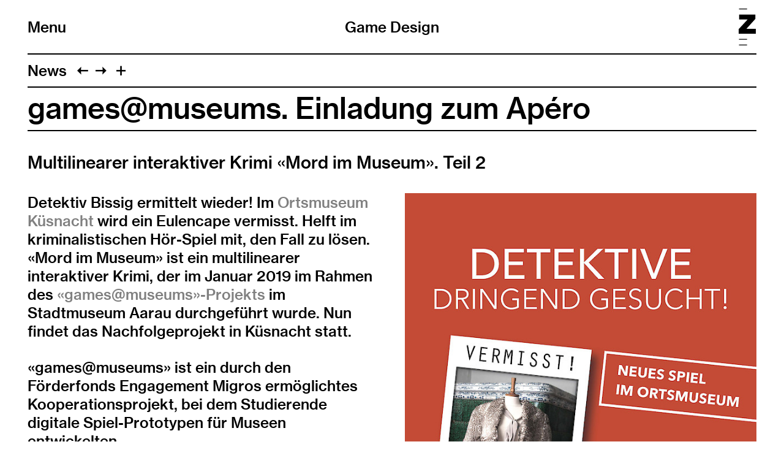

--- FILE ---
content_type: text/html; charset=UTF-8
request_url: https://gamedesign.zhdk.ch/news/games-museum-detektiv-bissig-ermittelt-wieder/
body_size: 25027
content:
<!doctype html>
<!--

    Developed by Süpèr (Daniel Stutz)
    https://sprspr.dev

--><html lang="de" class=" tpl-news-item page-2431 parent-tpl-news parent-1019"><head><meta charset="utf-8"><title>games@museums. Einladung zum Apéro – Game Design ZHdK</title><meta name="viewport" content="width=device-width, initial-scale=1"><link rel="stylesheet" href="/site/templates/build/main.css?h"><script src="/site/templates/build/head.js?h"></script><meta property='og:site_name' content='Game Design'><meta property='og:title' content='games@museums. Einladung zum Apéro'><meta property='og:type' content='article'><meta property='og:url' content='https://gamedesign.zhdk.ch/news/games-museum-detektiv-bissig-ermittelt-wieder/'><meta property='og:description' content=''><meta property='og:image' content='https://gamedesign.zhdk.ch/site/assets/files/2435/gamedesign-yefbikwm.800x0.jpg'><meta property='og:image:type' content='image/jpeg'><meta property='og:image:width' content='800'><meta property='og:image:height' content='1130'><meta property='article:author' content='https://gamedesign.zhdk.ch/'><meta property='article:publisher' content='https://gamedesign.zhdk.ch/'><meta property='fb:app_id' content='966242223397117'></head><body><div class="inner"><header role="banner"><div class="header-top"><div class="inner"><h1 class="page-title"><a href="/">Game Design</a></h1><div class="nav-title"><button id="toggle-nav"><span class="nav-icon" data-icon="&#xE003;"></span>Menu</button></div><div class="zhdk-title"><div class="inner"><a href="https://www.zhdk.ch/" target="_blank"><svg version="1.1" id="Ebene_1" xmlns="http://www.w3.org/2000/svg" xmlns:xlink="http://www.w3.org/1999/xlink" x="0px" y="0px" viewBox="0 0 465.9 1000" style="enable-background:new 0 0 465.9 1000;" xml:space="preserve"><path class="st0" d="M227.2,1000H8.5v-22.3h218.7V1000z M227.2,845.7H8.5v-22.3h218.7V845.7z M228.1,22.3H9.4V0h218.7V22.3z"/><polygon class="st0" points="0,684.5 465.9,684.5 465.9,550.8 209.6,550.8 454.2,279.9 454.2,163.1 13.9,163.1 13.9,296.7 242.4,296.7 0,558.9 0,684.5"/></svg></a></div></div></div></div><nav class="main-nav"><div class="inner"><ul><li class="level-1 parent"><a href="/news/">News</a></li><li class="level-1"><a href="/projekte/">Projekte</a></li><li class="level-1 has-children"><a href="/studium/">Studium</a><ul><li class="level-2"><a href="/studium/bachelor/">Bachelor</a></li><li class="level-2"><a href="/studium/module-bamajor/">Lehrinhalte BA Major</a></li><li class="level-2"><a href="/studium/faq-zum-studium/">FAQ zum Studium</a></li><li class="level-2"><a href="/studium/master/">Master</a></li><li class="level-2"><a href="/studium/major-minor/">Major-Minor</a></li><li class="level-2"><a href="/studium/weiterbildung/">Weiterbildung</a></li></ul></li><li class="level-1"><a href="/diplom-archiv/">Diplom-Archiv</a></li><li class="level-1 has-children"><a href="/forschung/">Forschung</a><ul><li class="level-2"><a href="/forschung/schwerpunkte/">Schwerpunkte</a></li><li class="level-2"><a href="/forschung/serious-games/">Serious &amp; Applied Games</a></li><li class="level-2"><a href="/forschung/game-archiv/">Game Archiv</a></li><li class="level-2"><a href="/forschung/gamelab/">GameLab</a></li><li class="level-2"><a href="/forschung/jahresberichte/">Jahresberichte</a></li><li class="level-2"><a href="/forschung/publikationen-auswahl/">Auswahl Publikationen — Forschungsschwerpunkte</a></li></ul></li><li class="level-1"><a href="/take-off/">Take-Off</a></li><li class="level-1"><a href="/personen/">Personen</a></li><li class="level-1"><a href="/kontakt/">Kontakt</a></li></ul><ul class="nav-appendix"><li class="select-language"><ul><li><a href='/news/games-museum-detektiv-bissig-ermittelt-wieder/' data-language='1229'>Deutsch</a></li><li><a href='/en/news/games-museum-detektiv-bissig-ermittelt-wieder/' data-language='1233'>English</a></li></ul></li><li><a href="https://www.facebook.com/GameDesignZHdK/" target="_blank">Facebook</a> / <a href="https://www.instagram.com/gamedesign_zhdk" target="_blank">Instagram</a></li><li><a href="/impressum/">Impressum</a></li><li><a href="/rechtliche-hinweise/">Rechtliche Hinweise</a></li></ul></div></nav></header><main class="layout-split"><header><nav class="paging"><ul class="paging-links"><li class="root-parent"><a href="/news/">News</a></li><li class="prev-item"><a data-icon="&#xE005;" href="/news/alumni-der-fachrichtung-game-design-an-der-gamescom-2019/" title="Alumni der Fachrichtung Game Design an der Gamescom 2019"></a></li><li class="next-item"><a data-icon="&#xE004;" href="/news/playtesting/" title="Playtesting Game-App"></a></li><li><button id="toggle-previews" data-icon="&#xE003;"></button></li></ul><ul class="page-previews"><li ><a href="/news/vernissageimagined-ein-brettspiel-fuer-die-schule-der-zukunft/" title="Vernissage «ImaginEd – Ein Brettspiel für die Schule der Zukunft»"> <img src="[data-uri]" data-srcset="/site/assets/files/8858/gamedesign-qpqan9iw.0x240.jpg 2x,
                                /site/assets/files/8858/gamedesign-qpqan9iw.0x120.jpg" alt="Vernissage «ImaginEd – Ein Brettspiel für die Schule der Zukunft»"> </a></li><li ><a href="/news/cas-games-play-in-virtual-spaces/" title="Infoanlässe CAS Games &amp; Play in Virtual Spaces"> <img src="[data-uri]" data-srcset="/site/assets/files/8847/gamedesign-y0hbytd5.0x240.jpg 2x,
                                /site/assets/files/8847/gamedesign-y0hbytd5.0x120.jpg" alt="Infoanlässe CAS Games &amp; Play in Virtual Spaces"> </a></li><li ><a href="/news/studentin-taylor-sommer-ist-kulturloewin-2025/" title="Studentin Tayla Sommer ist Kulturlöwin 2025"> <img src="[data-uri]" data-srcset="/site/assets/files/8841/gamedesign-g7r9oxpt.0x240.png 2x,
                                /site/assets/files/8841/gamedesign-g7r9oxpt.0x120.png" alt="Studentin Tayla Sommer ist Kulturlöwin 2025"> </a></li><li ><a href="/news/ruminant-4444-von-mia-buser-bei-refresh-x-fantoche/" title="«Ruminant 4444» von Mia Buser bei REFRESH X Fantoche"> <img src="[data-uri]" data-srcset="/site/assets/files/8823/gamedesign-uvjmvwg9.0x240.png 2x,
                                /site/assets/files/8823/gamedesign-uvjmvwg9.0x120.png" alt="«Ruminant 4444» von Mia Buser bei REFRESH X Fantoche"> </a></li><li ><a href="/news/studierende-praesentieren-ihre-brettspiele-an-der-basgame/" title="Studierende präsentieren ihre Brettspiele an der BasGame"> <img src="[data-uri]" data-srcset="/site/assets/files/8817/gamedesign-2oyqwdl0.0x240.png 2x,
                                /site/assets/files/8817/gamedesign-2oyqwdl0.0x120.png" alt="Studierende präsentieren ihre Brettspiele an der BasGame"> </a></li><li ><a href="/news/absolvent-innen-praesentieren-ihre-videospiele-an-der-gamescom-25/" title="Absolvent:innen präsentieren ihre Videospiele an der Gamescom 25"> <img src="[data-uri]" data-srcset="/site/assets/files/8835/gamedesign-0fmg6gmc.0x240.png 2x,
                                /site/assets/files/8835/gamedesign-0fmg6gmc.0x120.png" alt="Absolvent:innen präsentieren ihre Videospiele an der Gamescom 25"> </a></li><li ><a href="/news/diplomausstellung-design/" title="Rückblick Diplomausstellung Design"> <img src="[data-uri]" data-srcset="/site/assets/files/8813/gamedesign-hij3aacc.0x240.jpg 2x,
                                /site/assets/files/8813/gamedesign-hij3aacc.0x120.jpg" alt="Rückblick Diplomausstellung Design"> </a></li><li ><a href="/news/diplomausstellung-game-design-2025/" title="Diplomausstellung Game Design 2025"> <img src="[data-uri]" data-srcset="/site/assets/files/8128/gamedesign-kvmovrro.0x240.jpg 2x,
                                /site/assets/files/8128/gamedesign-kvmovrro.0x120.jpg" alt="Diplomausstellung Game Design 2025"> </a></li><li ><a href="/news/diplomprojekt-riceboy-dreams-am-a-maze-nominiert/" title="Diplomprojekt «RiceBoy Dreams» am A MAZE nominiert"> <img src="[data-uri]" data-srcset="/site/assets/files/8112/gamedesign-q48adekn.0x240.jpg 2x,
                                /site/assets/files/8112/gamedesign-q48adekn.0x120.jpg" alt="Diplomprojekt «RiceBoy Dreams» am A MAZE nominiert"> </a></li><li ><a href="/news/zuercher-gamedesigner-innen-im-foerderfokus/" title="Zürcher Game Designer:innen im Förderfokus"> <img src="[data-uri]" data-srcset="/site/assets/files/8103/gamedesign-0tey3pld.0x240.jpg 2x,
                                /site/assets/files/8103/gamedesign-0tey3pld.0x120.jpg" alt="Zürcher Game Designer:innen im Förderfokus"> </a></li><li ><a href="/news/endlich-swiss-game-hub-oeffnet-seine-tueren-in-oerlikon/" title="Endlich! Swiss Game Hub öffnet seine Türen in Oerlikon."> <img src="[data-uri]" data-srcset="/site/assets/files/8082/gamedesign-im8cnmvt.0x240.png 2x,
                                /site/assets/files/8082/gamedesign-im8cnmvt.0x120.png" alt="Endlich! Swiss Game Hub öffnet seine Türen in Oerlikon."> </a></li><li ><a href="/news/game-design-work-grants-der-schweizer-kulturstiftung-pro-helvetia-absolvent-innen-der-fachrichtung-game-design-ueberzeugten/" title="Game Design Work Grants der Schweizer Kulturstiftung Pro Helvetia. Absolvent:innen der Fachrichtung Game Design überzeugten."> <img src="[data-uri]" data-srcset="/site/assets/files/8091/gamedesign-onsko54k.0x240.png 2x,
                                /site/assets/files/8091/gamedesign-onsko54k.0x120.png" alt="Game Design Work Grants der Schweizer Kulturstiftung Pro Helvetia. Absolvent:innen der Fachrichtung Game Design überzeugten."> </a></li><li ><a href="/news/rueckblick-in-bildern-zur-jubilaeumsveranstaltung-20-jahre-game-design/" title="Rückblick in Bildern zur Jubiläumsveranstaltung 20 Jahre Game Design"> <img src="[data-uri]" data-srcset="/site/assets/files/8071/gamedesign-6kezjtpn.0x240.jpg 2x,
                                /site/assets/files/8071/gamedesign-6kezjtpn.0x120.jpg" alt="Rückblick in Bildern zur Jubiläumsveranstaltung 20 Jahre Game Design"> </a></li><li ><a href="/news/riceboy-dreams-an-den-solothurner-filmtagen/" title="Diplomprojekt «RiceBoy Dreams» an den Solothurner Filmtagen"> <img src="[data-uri]" data-srcset="/site/assets/files/8076/gamedesign-xa1ycuep.0x240.jpg 2x,
                                /site/assets/files/8076/gamedesign-xa1ycuep.0x120.jpg" alt="Diplomprojekt «RiceBoy Dreams» an den Solothurner Filmtagen"> </a></li><li ><a href="/news/kanton-zuerich-foerdert-jetzt-auch-games-sprich-digitale-kultur/" title="Kanton Zürich fördert jetzt auch Games – sprich «digitale Kultur» in dreijährigem Pilotprojekt"><div class="box" style="background:linear-gradient(45deg,#859BEB,#94006B);"><div class="inner">Kanton Zürich fördert jetzt auch&hairsp;… </div></div></a></li><li ><a href="/news/jubilaeumsveranstaltung-20-jahre-game-design/" title="Jubiläumsveranstaltung 20 Jahre Fachrichtung Game Design"> <img src="[data-uri]" data-srcset="/site/assets/files/8039/gamedesign-pldjx1il.0x240.jpg 2x,
                                /site/assets/files/8039/gamedesign-pldjx1il.0x120.jpg" alt="Jubiläumsveranstaltung 20 Jahre Fachrichtung Game Design"> </a></li><li ><a href="/news/videopraesentation-ma-major-game-design-mit-rene-bauer-jetzt-online/" title="Videopräsentation MA Major Game Design mit René Bauer jetzt online"> <img src="[data-uri]" data-srcset="/site/assets/files/8041/gamedesign-z43dwnfh.0x240.png 2x,
                                /site/assets/files/8041/gamedesign-z43dwnfh.0x120.png" alt="Videopräsentation MA Major Game Design mit René Bauer jetzt online"> </a></li><li ><a href="/news/sgda-awards-2024-absolvent-innen-und-ihre-studios-unter-den-gewinner-innen/" title="SGDA-Awards 2024 – Absolvent:innen und ihre Studios unter den Gewinner:innen"> <img src="[data-uri]" data-srcset="/site/assets/files/8055/gamedesign-smp8grtz.0x240.png 2x,
                                /site/assets/files/8055/gamedesign-smp8grtz.0x120.png" alt="SGDA-Awards 2024 – Absolvent:innen und ihre Studios unter den Gewinner:innen"> </a></li><li ><a href="/news/neues-weiterbildungsangebot-cas-games-play-in-virtual-spaces/" title="Neues Weiterbildungsangebot «CAS Games &amp; Play in Virtual Spaces»"> <img src="[data-uri]" data-srcset="/site/assets/files/7963/gamedesign-kwd0y9tf.0x240.jpg 2x,
                                /site/assets/files/7963/gamedesign-kwd0y9tf.0x120.jpg" alt="Neues Weiterbildungsangebot «CAS Games &amp; Play in Virtual Spaces»"> </a></li><li ><a href="/news/hochparterre-campus-ba-major-game-design-studierende-im-interview/" title="Hochparterre Campus – BA-Major Game-Design-Studierende im Interview"> <img src="[data-uri]" data-srcset="/site/assets/files/8025/gamedesign-zq4jhiaq.0x240.jpg 2x,
                                /site/assets/files/8025/gamedesign-zq4jhiaq.0x120.jpg" alt="Hochparterre Campus – BA-Major Game-Design-Studierende im Interview"> </a></li><li ><a href="/news/refresh-punch-prize-an-der-climate-week-in-nyc/" title="REFRESH × Punch Prize an der Climate Week in NYC"> <img src="[data-uri]" data-srcset="/site/assets/files/7997/gamedesign-5mv7gor1.0x240.png 2x,
                                /site/assets/files/7997/gamedesign-5mv7gor1.0x120.png" alt="REFRESH × Punch Prize an der Climate Week in NYC"> </a></li><li ><a href="/news/eigene-welten-teilen/" title="Studierendenporträt Elin Giger. Eigene Welten teilen"> <img src="[data-uri]" data-srcset="/site/assets/files/7995/gamedesign-obnd1bb7.0x240.jpeg 2x,
                                /site/assets/files/7995/gamedesign-obnd1bb7.0x120.jpeg" alt="Studierendenporträt Elin Giger. Eigene Welten teilen"> </a></li><li ><a href="/news/punch-prize-gewinnerprojekte-an-der-climate-week-in-new-york/" title="«Punch Prize»-Gewinnerprojekte an der Climate Week in New York"> <img src="[data-uri]" data-srcset="/site/assets/files/7976/gamedesign-ruhhzgx8.0x240.jpg 2x,
                                /site/assets/files/7976/gamedesign-ruhhzgx8.0x120.jpg" alt="«Punch Prize»-Gewinnerprojekte an der Climate Week in New York"> </a></li><li ><a href="/news/goran-saric-neuer-leiter-ba-major-game-design/" title="Goran Saric neuer Leiter BA Major Game Design"> <img src="[data-uri]" data-srcset="/site/assets/files/7961/gamedesign-cchqdqgn.0x240.jpg 2x,
                                /site/assets/files/7961/gamedesign-cchqdqgn.0x120.jpg" alt="Goran Saric neuer Leiter BA Major Game Design"> </a></li><li ><a href="/news/student-innen-der-fachrichtung-game-design-an-der-basgame-2024/" title="Student:innen der Fachrichtung Game Design an der Basgame 2024"> <img src="[data-uri]" data-srcset="/site/assets/files/7982/gamedesign-065gqq4s.0x240.jpeg 2x,
                                /site/assets/files/7982/gamedesign-065gqq4s.0x120.jpeg" alt="Student:innen der Fachrichtung Game Design an der Basgame 2024"> </a></li><li ><a href="/news/plank-builders-von-diditopia-games-jetzt-veroeffentlicht/" title="«Plank Builders» von Diditopia Games – jetzt veröffentlicht!"> <img src="[data-uri]" data-srcset="/site/assets/files/7955/gamedesign-o0iz1z94.0x240.png 2x,
                                /site/assets/files/7955/gamedesign-o0iz1z94.0x120.png" alt="«Plank Builders» von Diditopia Games – jetzt veröffentlicht!"> </a></li><li ><a href="/news/unterrichtsassistentin-natasha-sebben-im-interview-bei-ronorp.net/" title="Unterrichtsassistentin Natasha Sebben im Interview bei ronorp.net"> <img src="[data-uri]" data-srcset="/site/assets/files/7950/gamedesign-ldgaxrjp.0x240.jpg 2x,
                                /site/assets/files/7950/gamedesign-ldgaxrjp.0x120.jpg" alt="Unterrichtsassistentin Natasha Sebben im Interview bei ronorp.net"> </a></li><li ><a href="/news/kulturreise-und-branchenanlass-games-zurich-meets-berlin-3/" title="Kulturreise BA Major Diplomand:innen und Branchenanlass «Games: Zurich meets Berlin #3» "> <img src="[data-uri]" data-srcset="/site/assets/files/7938/gamedesign-ot1wliwb.0x240.png 2x,
                                /site/assets/files/7938/gamedesign-ot1wliwb.0x120.png" alt="Kulturreise BA Major Diplomand:innen und Branchenanlass «Games: Zurich meets Berlin #3» "> </a></li><li ><a href="/news/videodokumentation-zum-serious-applied-game-spielerisch-schreibmotorik-trainieren-ii-konditorei-kritzel-jetzt-online/" title="Videodokumentation zum Serious &amp; Applied Game «Spielerisch Schreibmotorik trainieren II: Konditorei Kritzel» jetzt online!"> <img src="[data-uri]" data-srcset="/site/assets/files/7884/gamedesign-zlvtdr0i.0x240.png 2x,
                                /site/assets/files/7884/gamedesign-zlvtdr0i.0x120.png" alt="Videodokumentation zum Serious &amp; Applied Game «Spielerisch Schreibmotorik trainieren II: Konditorei Kritzel» jetzt online!"> </a></li><li ><a href="/news/diplomfeier-design-2024/" title="Rückblick Diplomfeier Design 2024"> <img src="[data-uri]" data-srcset="/site/assets/files/7886/gamedesign-q4zyu1no.0x240.png 2x,
                                /site/assets/files/7886/gamedesign-q4zyu1no.0x120.png" alt="Rückblick Diplomfeier Design 2024"> </a></li><li ><a href="/news/diplomprojekte-2024-online/" title="Diplomprojekte 2024 online"> <img src="[data-uri]" data-srcset="/site/assets/files/7878/gamedesign-eogafhcx.0x240.jpg 2x,
                                /site/assets/files/7878/gamedesign-eogafhcx.0x120.jpg" alt="Diplomprojekte 2024 online"> </a></li><li ><a href="/news/foerderpreis-design-die-nominierten-projekte-aus-dem-ba-ma-major-game-design/" title="ZHdK Förderpreis Design. Die nominierten Projekte aus dem BA &amp; MA Major Game Design"> <img src="[data-uri]" data-srcset="/site/assets/files/7944/gamedesign-ocmqovb5.0x240.png 2x,
                                /site/assets/files/7944/gamedesign-ocmqovb5.0x120.png" alt="ZHdK Förderpreis Design. Die nominierten Projekte aus dem BA &amp; MA Major Game Design"> </a></li><li ><a href="/news/diplomausstellung-game-design-2024/" title="Diplomausstellung Game Design 2024"> <img src="[data-uri]" data-srcset="/site/assets/files/1512/gamedesign-ngtpc4pb.0x240.jpg 2x,
                                /site/assets/files/1512/gamedesign-ngtpc4pb.0x120.jpg" alt="Diplomausstellung Game Design 2024"> </a></li><li ><a href="/news/absolvent-innen-im-wettbewerb-am-a-maze-festival-nominiert/" title="Dissecting Love &amp; Tom the postgirl im Wettbewerb am A MAZE Festival nominiert"> <img src="[data-uri]" data-srcset="/site/assets/files/7374/gamedesign-nmdyd8nl.0x240.jpg 2x,
                                /site/assets/files/7374/gamedesign-nmdyd8nl.0x120.jpg" alt="Dissecting Love &amp;  Tom the postgirl im Wettbewerb am A MAZE Festival nominiert"> </a></li><li ><a href="/news/videodokumentation-zum-serious-and-applied-game-spatial-abilities-jetzt-online/" title="Videodokumentation zum Serious &amp; Applied Game «Spatial Abilities» jetzt online!"> <img src="[data-uri]" data-srcset="/site/assets/files/7304/gamedesign-bm8rwxl1.0x240.png 2x,
                                /site/assets/files/7304/gamedesign-bm8rwxl1.0x120.png" alt="Videodokumentation zum Serious &amp; Applied Game «Spatial Abilities» jetzt online!"> </a></li><li ><a href="/news/infotag-design-2023/" title="Infotag Design 2023"> <img src="[data-uri]" data-srcset="/site/assets/files/6675/gamedesign-0lkvk2dm.0x240.jpg 2x,
                                /site/assets/files/6675/gamedesign-0lkvk2dm.0x120.jpg" alt="Infotag Design 2023"> </a></li><li ><a href="/news/paneldiskussion-leveraging-games-for-education-perspectives-from-cybersecurity-and-sustainability/" title="Paneldiskussion Leveraging Games for Education – Perspectives from Cybersecurity and Sustainability"> <img src="[data-uri]" data-srcset="/site/assets/files/7290/gamedesign-yzq0crfh.0x240.jpg 2x,
                                /site/assets/files/7290/gamedesign-yzq0crfh.0x120.jpg" alt="Paneldiskussion Leveraging Games for Education – Perspectives from Cybersecurity and Sustainability"> </a></li><li ><a href="/news/ausstellung-the-seashore-of-endless-worlds-in-genf-mit-beteiligung-der-fachrichtung/" title="Ausstellung «The Seashore of Endless Worlds» in Genf mit Beteiligung der Fachrichtung"> <img src="[data-uri]" data-srcset="/site/assets/files/7296/gamedesign-zxpa2rqb.0x240.jpeg 2x,
                                /site/assets/files/7296/gamedesign-zxpa2rqb.0x120.jpeg" alt="Ausstellung «The Seashore of Endless Worlds» in Genf mit Beteiligung der Fachrichtung"> </a></li><li ><a href="/news/tom-the-postgirl-nominiert-deutscher-entwicklerpreis-ubisoft-newcomer-award/" title="«Tom the Postgirl» nominiert! Deutscher Entwicklerpreis – Ubisoft Newcomer Award"> <img src="[data-uri]" data-srcset="/site/assets/files/7284/gamedesign-sxrmi2o2.0x240.png 2x,
                                /site/assets/files/7284/gamedesign-sxrmi2o2.0x120.png" alt="«Tom the Postgirl» nominiert! Deutscher Entwicklerpreis – Ubisoft Newcomer Award"> </a></li><li ><a href="/news/swiss-game-awards-nominees/" title="Swiss Game Awards Nominees"> <img src="[data-uri]" data-srcset="/site/assets/files/7276/gamedesign-bp7ntkxv.0x240.png 2x,
                                /site/assets/files/7276/gamedesign-bp7ntkxv.0x120.png" alt="Swiss Game Awards Nominees"> </a></li><li ><a href="/news/refresh-5/" title="REFRESH #5"> <img src="[data-uri]" data-srcset="/site/assets/files/7260/gamedesign-iolyoe2r.0x240.jpg 2x,
                                /site/assets/files/7260/gamedesign-iolyoe2r.0x120.jpg" alt="REFRESH #5"> </a></li><li ><a href="/news/showcase-design-ist-jetzt-online/" title="Showcase Design ist jetzt online!"> <img src="[data-uri]" data-srcset="/site/assets/files/7270/gamedesign-5w4ll93f.0x240.png 2x,
                                /site/assets/files/7270/gamedesign-5w4ll93f.0x120.png" alt="Showcase Design ist jetzt online!"> </a></li><li ><a href="/news/projekte-der-fachrichtung-game-design-zu-gast-an-der-olma/" title="Projekte der Fachrichtung Game Design zu Gast an der OLMA"> <img src="[data-uri]" data-srcset="/site/assets/files/7258/gamedesign-6burcdfq.0x240.png 2x,
                                /site/assets/files/7258/gamedesign-6burcdfq.0x120.png" alt="Projekte der Fachrichtung Game Design zu Gast an der OLMA"> </a></li><li ><a href="/news/das-forschungsprojekt-von-alumna-sophia-walker-und-team-unterstuetzt-bei-wahlentscheidungen/" title="Das Forschungsprojekt «Projekt CH+» von Alumna Sophia Walker und Team unterstützt bei Entscheidungen zu den eidgenössischen Wahlen"> <img src="[data-uri]" data-srcset="/site/assets/files/7251/gamedesign-tb9w48vq.0x240.jpg 2x,
                                /site/assets/files/7251/gamedesign-tb9w48vq.0x120.jpg" alt="Das Forschungsprojekt «Projekt CH+» von Alumna Sophia Walker und Team unterstützt bei Entscheidungen zu den eidgenössischen Wahlen"> </a></li><li ><a href="/news/gamez-n-rulez/" title="gameZ &amp; ruleZ"> <img src="[data-uri]" data-srcset="/site/assets/files/7243/gamedesign-plrfe3yh.0x240.png 2x,
                                /site/assets/files/7243/gamedesign-plrfe3yh.0x120.png" alt="gameZ &amp; ruleZ"> </a></li><li ><a href="/news/student-innen-der-fachrichtung-an-der-basgame-2023/" title="Student:innen der Fachrichtung an der BASGAME 2023"> <img src="[data-uri]" data-srcset="/site/assets/files/7209/gamedesign-gqenxndk.0x240.jpeg 2x,
                                /site/assets/files/7209/gamedesign-gqenxndk.0x120.jpeg" alt="Student:innen der Fachrichtung an der BASGAME 2023"> </a></li><li ><a href="/news/psychotic-bathtub-von-natasha-sebben-am-blon-festival-ausgezeichnet/" title="«Psychotic Bathtub» von Natasha Sebben am BLON Festival ausgezeichnet"> <img src="[data-uri]" data-srcset="/site/assets/files/7215/gamedesign-oi0pllsk.0x240.jpg 2x,
                                /site/assets/files/7215/gamedesign-oi0pllsk.0x120.jpg" alt="«Psychotic Bathtub» von Natasha Sebben am BLON Festival ausgezeichnet"> </a></li><li ><a href="/news/rueckblick-fantoche-workshop-how-animators-and-game-designers-work-together/" title="Rückblick Fantoche-Workshop «How Animators and Game Designers work together»"> <img src="[data-uri]" data-srcset="/site/assets/files/7245/gamedesign-4qmyhx2x.0x240.jpg 2x,
                                /site/assets/files/7245/gamedesign-4qmyhx2x.0x120.jpg" alt="Rückblick Fantoche-Workshop «How Animators and Game Designers work together»"> </a></li><li ><a href="/news/tom-the-postgirl-jetzt-auf-steam/" title="Indie-Titel «Tom the Postgirl» jetzt auf Steam"> <img src="[data-uri]" data-srcset="/site/assets/files/7163/gamedesign-9tkaixbd.0x240.jpeg 2x,
                                /site/assets/files/7163/gamedesign-9tkaixbd.0x120.jpeg" alt="Indie-Titel «Tom the Postgirl» jetzt auf Steam"> </a></li><li ><a href="/news/indie-titel-plank-builders-jetzt-im-endspurt-auf-kickstarter-unterstuetzen/" title="Indie-Titel «Plank Builders» jetzt im Endspurt auf Kickstarter unterstützen!"> <img src="[data-uri]" data-srcset="/site/assets/files/7169/gamedesign-m7fhimly.0x240.jpg 2x,
                                /site/assets/files/7169/gamedesign-m7fhimly.0x120.jpg" alt="Indie-Titel «Plank Builders» jetzt im Endspurt auf Kickstarter unterstützen!"> </a></li><li ><a href="/news/erfolg-mit-tom-the-postgirl-von-lea-coquoz-an-der-gamescom/" title="«Tom the Postgirl» von Léa Coquoz überzeugt an der Devcom 2023"> <img src="[data-uri]" data-srcset="/site/assets/files/7157/gamedesign-bllgdczk.0x240.jpeg 2x,
                                /site/assets/files/7157/gamedesign-bllgdczk.0x120.jpeg" alt="«Tom the Postgirl» von Léa Coquoz überzeugt an der Devcom 2023"> </a></li><li ><a href="/news/absolvent-innen-an-der-gamescom-2023/" title="Absolvent:innen an der Gamescom 2023"> <img src="[data-uri]" data-srcset="/site/assets/files/7225/gamedesign-owp4vs6j.0x240.jpg 2x,
                                /site/assets/files/7225/gamedesign-owp4vs6j.0x120.jpg" alt="Absolvent:innen an der Gamescom 2023"> </a></li><li ><a href="/news/absolvent-innen-der-fachrichtung-an-der-design-biennale-zuerich-2023/" title="Absolvent:innen der Fachrichtung an der Design Biennale Zürich 2023"> <img src="[data-uri]" data-srcset="/site/assets/files/7147/gamedesign-juejat6g.0x240.jpg 2x,
                                /site/assets/files/7147/gamedesign-juejat6g.0x120.jpg" alt="Absolvent:innen der Fachrichtung an der Design Biennale Zürich 2023"> </a></li><li ><a href="/news/natasha-sebben-mit-psychotic-bathtub-am-a-maze-ausgezeichnet/" title="Natasha Sebben am A MAZE mit «Psychotic Bathtub» ausgezeichnet"> <img src="[data-uri]" data-srcset="/site/assets/files/6773/gamedesign-brk6msoh.0x240.jpg 2x,
                                /site/assets/files/6773/gamedesign-brk6msoh.0x120.jpg" alt="Natasha Sebben am A MAZE mit «Psychotic Bathtub» ausgezeichnet"> </a></li><li ><a href="/news/lancierung-design-market-auf-design.zhdk.ch/" title="Lancierung Design Market auf design.zhdk.ch"> <img src="[data-uri]" data-srcset="/site/assets/files/6767/gamedesign-lj69ko9y.0x240.png 2x,
                                /site/assets/files/6767/gamedesign-lj69ko9y.0x120.png" alt="Lancierung Design Market auf design.zhdk.ch"> </a></li><li ><a href="/news/dizh-innovationsprogramm-foerdert-neun-projekte-aus-dem-design/" title="DIZH-Innovationsprogramm fördert neun Projekte des Departements Design"> <img src="[data-uri]" data-srcset="/site/assets/files/6750/gamedesign-fhu7sutz.0x240.jpg 2x,
                                /site/assets/files/6750/gamedesign-fhu7sutz.0x120.jpg" alt="DIZH-Innovationsprogramm fördert neun Projekte des Departements Design"> </a></li><li ><a href="/news/ausstellung-game-design-today/" title="Ausstellung Game Design Today"> <img src="[data-uri]" data-srcset="/site/assets/files/6741/gamedesign-hukuztzx.0x240.jpg 2x,
                                /site/assets/files/6741/gamedesign-hukuztzx.0x120.jpg" alt="Ausstellung Game Design Today"> </a></li><li ><a href="/news/zuerich-waehlt-zwei-apps-zur-partizipationsfoerderung-von-jungen-waehler-innen/" title="Zürich wählt! Zwei Apps zur Partizipationsförderung von jungen Wähler:innen"> <img src="[data-uri]" data-srcset="/site/assets/files/6747/gamedesign-ctb2awsw.0x240.jpg 2x,
                                /site/assets/files/6747/gamedesign-ctb2awsw.0x120.jpg" alt="Zürich wählt! Zwei Apps zur Partizipationsförderung von jungen Wähler:innen"> </a></li><li ><a href="/news/srf-portraitiert-alumni-der-fachrichtung-game-design/" title="SRF portraitiert Alumni der Fachrichtung Game Design"> <img src="[data-uri]" data-srcset="/site/assets/files/6716/gamedesign-ywpe8zlu.0x240.jpg 2x,
                                /site/assets/files/6716/gamedesign-ywpe8zlu.0x120.jpg" alt="SRF portraitiert Alumni der Fachrichtung Game Design"> </a></li><li ><a href="/news/gamez-rulez-2022/" title="Save the date. gameZ &amp; ruleZ 2022"> <img src="[data-uri]" data-srcset="/site/assets/files/6708/gamedesign-is20gtpk.0x240.jpg 2x,
                                /site/assets/files/6708/gamedesign-is20gtpk.0x120.jpg" alt="Save the date. gameZ &amp; ruleZ 2022"> </a></li><li ><a href="/news/lancierung-showcase-design-2022/" title="Lancierung Showcase Design 2022"> <img src="[data-uri]" data-srcset="/site/assets/files/6722/gamedesign-m6dor3pu.0x240.jpg 2x,
                                /site/assets/files/6722/gamedesign-m6dor3pu.0x120.jpg" alt="Lancierung Showcase Design 2022"> </a></li><li ><a href="/news/infoveranstaltung-master-design-2022/" title="Infoveranstaltung Master Design 2022"> <img src="[data-uri]" data-srcset="/site/assets/files/6700/gamedesign-avgwpjlp.0x240.jpg 2x,
                                /site/assets/files/6700/gamedesign-avgwpjlp.0x120.jpg" alt="Infoveranstaltung Master Design 2022"> </a></li><li ><a href="/news/game-industry-fokus-am-fantoche/" title="Game Industry Fokus am Fantoche"> <img src="[data-uri]" data-srcset="/site/assets/files/6691/gamedesign-ttejeu6e.0x240.jpeg 2x,
                                /site/assets/files/6691/gamedesign-ttejeu6e.0x120.jpeg" alt="Game Industry Fokus am Fantoche"> </a></li><li ><a href="/news/workshop-how-animators-and-game-designers-work-together/" title="Workshop «How Animators and Game Designers work together»"> <img src="[data-uri]" data-srcset="/site/assets/files/6697/gamedesign-jg8t6pyl.0x240.jpeg 2x,
                                /site/assets/files/6697/gamedesign-jg8t6pyl.0x120.jpeg" alt="Workshop «How Animators and Game Designers work together»"> </a></li><li ><a href="/news/refresh-x-fantoche/" title="REFRESH X Fantoche"> <img src="[data-uri]" data-srcset="/site/assets/files/6659/gamedesign-zh1l7syz.0x240.jpg 2x,
                                /site/assets/files/6659/gamedesign-zh1l7syz.0x120.jpg" alt="REFRESH X Fantoche"> </a></li><li ><a href="/news/ausgewaehlte-diplomprojekte-an-der-games-week-berlin/" title="Ausgewählte Diplomprojekte an der games week berlin"> <img src="[data-uri]" data-srcset="/site/assets/files/6652/gamedesign-l9kdbul4.0x240.png 2x,
                                /site/assets/files/6652/gamedesign-l9kdbul4.0x120.png" alt="Ausgewählte Diplomprojekte an der games week berlin"> </a></li><li ><a href="/news/bachelorarbeit-somn-von-linn-spitz-am-locarno-filmfestival/" title="Bachelorarbeit SOMN von Linn Spitz am Locarno Filmfestival"> <img src="[data-uri]" data-srcset="/site/assets/files/6650/gamedesign-xwc2vbpl.0x240.png 2x,
                                /site/assets/files/6650/gamedesign-xwc2vbpl.0x120.png" alt="Bachelorarbeit SOMN von Linn Spitz am Locarno Filmfestival"> </a></li><li ><a href="/news/netzwerktreffen-game-zurich-meets-berlin/" title="Rückblick Netzwerktreffen «Game: Zurich meets Berlin» "> <img src="[data-uri]" data-srcset="/site/assets/files/6603/gamedesign-yje8x6vb.0x240.jpg 2x,
                                /site/assets/files/6603/gamedesign-yje8x6vb.0x120.jpg" alt="Rückblick Netzwerktreffen «Game: Zurich meets Berlin» "> </a></li><li ><a href="/news/zhdk-erhaelt-mehrjaehrige-dizh-foerderung-zu-digital-health-design/" title="ZHdK erhält mehrjährige DIZH-Förderung zu Digital Health Design"> <img src="[data-uri]" data-srcset="/site/assets/files/6601/gamedesign-zqvjc4dy.0x240.jpg 2x,
                                /site/assets/files/6601/gamedesign-zqvjc4dy.0x120.jpg" alt="ZHdK erhält mehrjährige DIZH-Förderung zu Digital Health Design"> </a></li><li ><a href="/news/neue-snf-projektfoerderung-der-fachrichtungen-game-design-und-visual-communication/" title="Neue SNF-Projektförderungen der Fachrichtungen Game Design und Visual Communication"> <img src="[data-uri]" data-srcset="/site/assets/files/6595/gamedesign-mthwgf5v.0x240.jpeg 2x,
                                /site/assets/files/6595/gamedesign-mthwgf5v.0x120.jpeg" alt="Neue SNF-Projektförderungen der Fachrichtungen Game Design und Visual Communication"> </a></li><li ><a href="/news/diplomausstellung-2022-foerderpreis-design-1/" title="Diplomausstellung 2022. Förderpreis Design"> <img src="[data-uri]" data-srcset="/site/assets/files/6669/gamedesign-wuwgvnfm.0x240.jpg 2x,
                                /site/assets/files/6669/gamedesign-wuwgvnfm.0x120.jpg" alt="Diplomausstellung 2022. Förderpreis Design"> </a></li><li ><a href="/news/absolventin-in-linn-spitz-mit-swiss-design-award-ausgezeichnet/" title="Absolventin:in Linn Spitz mit Swiss Design Award ausgezeichnet"> <img src="[data-uri]" data-srcset="/site/assets/files/6589/gamedesign-wtq4hyyk.0x240.jpg 2x,
                                /site/assets/files/6589/gamedesign-wtq4hyyk.0x120.jpg" alt="Absolventin:in Linn Spitz mit Swiss Design Award ausgezeichnet"> </a></li><li ><a href="/news/diplomausstellung-game-design-2022/" title="Diplomausstellung. Game Design 2022"> <img src="[data-uri]" data-srcset="/site/assets/files/6581/gamedesign-mbkznnyf.0x240.jpg 2x,
                                /site/assets/files/6581/gamedesign-mbkznnyf.0x120.jpg" alt="Diplomausstellung. Game Design 2022"> </a></li><li ><a href="/news/absolvent-in-linn-spitz-fuer-den-swiss-design-award-nominiert/" title="Absolvent:in Linn Spitz für den Swiss Design Award nominiert"> <img src="[data-uri]" data-srcset="/site/assets/files/4971/gamedesign-mzzqmuzi.0x240.jpg 2x,
                                /site/assets/files/4971/gamedesign-mzzqmuzi.0x120.jpg" alt="Absolvent:in Linn Spitz für den Swiss Design Award nominiert"> </a></li><li ><a href="/news/ba-student-innen-stellen-ihre-brettspiele-vor/" title="BA-Student:innen stellen ihre Brettspiele vor"> <img src="[data-uri]" data-srcset="/site/assets/files/4967/gamedesign-vszryqbr.0x240.png 2x,
                                /site/assets/files/4967/gamedesign-vszryqbr.0x120.png" alt="BA-Student:innen stellen ihre Brettspiele vor"> </a></li><li ><a href="/news/student-innen-und-alumni-zu-gast-am-a-maze-festival-berlin-2022/" title="Student:innen und Alumni zu Gast am A MAZE Festival Berlin 2022"> <img src="[data-uri]" data-srcset="/site/assets/files/4983/gamedesign-yvy82xrk.0x240.png 2x,
                                /site/assets/files/4983/gamedesign-yvy82xrk.0x120.png" alt="Student:innen und Alumni zu Gast am A MAZE Festival Berlin 2022"> </a></li><li ><a href="/news/ausgewaehlte-diplomprojekte-am-itfs-in-online-ausstellung/" title="Ausgewählte Diplomprojekte am ITFS in Online-Ausstellung"> <img src="[data-uri]" data-srcset="/site/assets/files/4995/gamedesign-jaceib36.0x240.jpg 2x,
                                /site/assets/files/4995/gamedesign-jaceib36.0x120.jpg" alt="Ausgewählte Diplomprojekte am ITFS in Online-Ausstellung"> </a></li><li ><a href="/news/future-skills-in-games-round-table-von-startintomedia.de/" title="Future Skills in GAMES. Round Table von startintomedia.de"><div class="box" style="background:linear-gradient(45deg,#922A40,#6AA31E);"><div class="inner">Future Skills in GAMES. Round Table&hairsp;… </div></div></a></li><li ><a href="/news/endlich-veroeffentlicht-far-changing-tides-von-okomotive-ag/" title="Out now! «FAR: Changing Tides» von Okomotive AG"> <img src="[data-uri]" data-srcset="/site/assets/files/4918/gamedesign-vbahrqtn.0x240.jpg 2x,
                                /site/assets/files/4918/gamedesign-vbahrqtn.0x120.jpg" alt="Out now! «FAR: Changing Tides» von Okomotive AG"> </a></li><li ><a href="/news/out-now-letters-von-5am-games/" title="Out Now! Letters von 5am games"> <img src="[data-uri]" data-srcset="/site/assets/files/4924/gamedesign-tppbhojf.0x240.png 2x,
                                /site/assets/files/4924/gamedesign-tppbhojf.0x120.png" alt="Out Now! Letters von 5am games"> </a></li><li ><a href="/news/gamesbeitraege-ausstellung-planet-digital-museum-fuer-gestaltung/" title="Gamesbeiträge. Ausstellung «Planet Digital». Museum für Gestaltung"> <img src="[data-uri]" data-srcset="/site/assets/files/4906/gamedesign-py0pvbil.0x240.jpg 2x,
                                /site/assets/files/4906/gamedesign-py0pvbil.0x120.jpg" alt="Gamesbeiträge. Ausstellung «Planet Digital». Museum für Gestaltung"> </a></li><li ><a href="/news/das-brettspiel-pachakuna-erobert-jetzt-auch-galaxus/" title="Das Brettspiel «P&#039;achakuna» erobert jetzt auch Galaxus"> <img src="[data-uri]" data-srcset="/site/assets/files/4894/gamedesign-m8mfaeki.0x240.jpg 2x,
                                /site/assets/files/4894/gamedesign-m8mfaeki.0x120.jpg" alt="Das Brettspiel «P&#039;achakuna» erobert jetzt auch Galaxus"> </a></li><li ><a href="/news/game-designer-innen-im-interview-bei-elle-xx/" title="Game Designer:innen des Studios 5am games im Interview bei elleXX"> <img src="[data-uri]" data-srcset="/site/assets/files/4928/gamedesign-ld3mgyz6.0x240.jpg 2x,
                                /site/assets/files/4928/gamedesign-ld3mgyz6.0x120.jpg" alt="Game Designer:innen des Studios 5am games im Interview bei elleXX"> </a></li><li ><a href="/news/calls-interactive-media-schweizer-kulturstiftung-pro-helvetia/" title="Calls «Interactive Media» Schweizer Kulturstiftung Pro Helvetia"> <img src="[data-uri]" data-srcset="/site/assets/files/4900/gamedesign-oij9zbac.0x240.jpg 2x,
                                /site/assets/files/4900/gamedesign-oij9zbac.0x120.jpg" alt="Calls «Interactive Media» Schweizer Kulturstiftung Pro Helvetia"> </a></li><li ><a href="/news/buchpublikation-games-rules-spitzenreiter-im-transcript-verlag/" title="Buchpublikation «Games &amp; Rules» Spitzenreiter im transcript Verlag"> <img src="[data-uri]" data-srcset="/site/assets/files/4826/gamedesign-aqpbaffd.0x240.jpg 2x,
                                /site/assets/files/4826/gamedesign-aqpbaffd.0x120.jpg" alt="Buchpublikation «Games &amp; Rules» Spitzenreiter im transcript Verlag"> </a></li><li ><a href="/news/brettspiel-event-der-fachrichtung-game-design/" title="Brettspiel-Event der Fachrichtung Game Design"> <img src="[data-uri]" data-srcset="/site/assets/files/4788/gamedesign-mdbvv8lk.0x240.png 2x,
                                /site/assets/files/4788/gamedesign-mdbvv8lk.0x120.png" alt="Brettspiel-Event der Fachrichtung Game Design"> </a></li><li ><a href="/news/emerging-talents-zhdk-chris-elvis-leisi-stella-speziali/" title="Emerging Talents ZHdK – Talk Chris Elvis Leisi &amp; Stella Speziali"> <img src="[data-uri]" data-srcset="/site/assets/files/4778/gamedesign-vzkorwpn.0x240.png 2x,
                                /site/assets/files/4778/gamedesign-vzkorwpn.0x120.png" alt="Emerging Talents ZHdK –  Talk Chris Elvis Leisi &amp; Stella Speziali"> </a></li><li ><a href="/news/refresh-4/" title="REFRESH #4"> <img src="[data-uri]" data-srcset="/site/assets/files/4768/gamedesign-yol9n92n.0x240.jpg 2x,
                                /site/assets/files/4768/gamedesign-yol9n92n.0x120.jpg" alt="REFRESH #4"> </a></li><li ><a href="/news/alumna-sophie-walker-mit-ihrer-wahl-app-projekt-ch-und-dope-elections-auf-20-minuten/" title="Sophie Walker im Interview mit 20 Minuten zu «Projekt CH+» und «DOPE Elections»"><div class="box" style="background:linear-gradient(45deg,#A067FB,#F53542);"><div class="inner">Sophie Walker im Interview mit 20&hairsp;… </div></div></a></li><li ><a href="/news/gamez-rulez/" title="gameZ &amp; ruleZ"> <img src="[data-uri]" data-srcset="/site/assets/files/4762/gamedesign-iox0ar8t.0x240.png 2x,
                                /site/assets/files/4762/gamedesign-iox0ar8t.0x120.png" alt="gameZ &amp; ruleZ"> </a></li><li ><a href="/news/prof-ulrich-goetz-gehoert-zu-den-digital-shapers-2021/" title="Prof. Ulrich Götz gehört zu den Digital Shapers 2021"> <img src="[data-uri]" data-srcset="/site/assets/files/4744/gamedesign-zs9avju4.0x240.png 2x,
                                /site/assets/files/4744/gamedesign-zs9avju4.0x120.png" alt="Prof. Ulrich Götz gehört zu den Digital Shapers 2021"> </a></li><li ><a href="/news/die-zhdk-am-schweizer-digitaltag-2021/" title="Die ZHdK am Schweizer Digitaltag 2021"> <img src="[data-uri]" data-srcset="/site/assets/files/4750/gamedesign-npxdje5l.0x240.png 2x,
                                /site/assets/files/4750/gamedesign-npxdje5l.0x120.png" alt="Die ZHdK am Schweizer Digitaltag 2021"> </a></li><li ><a href="/news/infoveranstaltung-master-design-2021/" title="Infoveranstaltung Master Design 2021"> <img src="[data-uri]" data-srcset="/site/assets/files/4732/gamedesign-ees68d7b.0x240.jpg 2x,
                                /site/assets/files/4732/gamedesign-ees68d7b.0x120.jpg" alt="Infoveranstaltung Master Design 2021"> </a></li><li ><a href="/news/breath-beneath-eine-immersive-erfahrung-an-der-design-biennale-zuerich/" title="«Breath Beneath» – eine immersive Erfahrung an der Design Biennale Zürich"> <img src="[data-uri]" data-srcset="/site/assets/files/4721/gamedesign-pzirybzu.0x240.png 2x,
                                /site/assets/files/4721/gamedesign-pzirybzu.0x120.png" alt="«Breath Beneath» – eine immersive Erfahrung an der Design Biennale Zürich"> </a></li><li ><a href="/news/diplomand-innen-emma-mcmillin-und-oliver-sahli-im-interview/" title="Diplomand:innen Emma McMillin und Oliver Sahli im Interview"> <img src="[data-uri]" data-srcset="/site/assets/files/4731/gamedesign-tdwtm0og.0x240.png 2x,
                                /site/assets/files/4731/gamedesign-tdwtm0og.0x120.png" alt="Diplomand:innen Emma McMillin und Oliver Sahli im Interview"> </a></li><li ><a href="/news/game-jam-fantoche/" title="Game Jam am Internationalen Festival für Animationsfilm Fantoche"> <img src="[data-uri]" data-srcset="/site/assets/files/4720/gamedesign-httktvlg.0x240.jpg 2x,
                                /site/assets/files/4720/gamedesign-httktvlg.0x120.jpg" alt="Game Jam am Internationalen Festival für Animationsfilm Fantoche"> </a></li><li ><a href="/news/die-gewinner-innen-des-foerderpreis-design-stehen-fest/" title="Die Gewinner:innen des Förderpreis Design stehen fest"> <img src="[data-uri]" data-srcset="/site/assets/files/4700/gamedesign-ldq7ywq0.0x240.jpg 2x,
                                /site/assets/files/4700/gamedesign-ldq7ywq0.0x120.jpg" alt="Die Gewinner:innen des Förderpreis Design stehen fest"> </a></li><li ><a href="/news/die/" title="Die Diplomand:innen der Fachrichtung Game Design"> <img src="[data-uri]" data-srcset="/site/assets/files/4712/gamedesign-npkyazvw.0x240.jpeg 2x,
                                /site/assets/files/4712/gamedesign-npkyazvw.0x120.jpeg" alt="Die Diplomand:innen der Fachrichtung Game Design"> </a></li><li ><a href="/news/online-ausstellung-diplomprojekte-game-design/" title="Online-Ausstellung Diplomprojekte Game Design"> <img src="[data-uri]" data-srcset="/site/assets/files/2845/gamedesign-e6tbbsn3.0x240.png 2x,
                                /site/assets/files/2845/gamedesign-e6tbbsn3.0x120.png" alt="Online-Ausstellung Diplomprojekte Game Design"> </a></li><li ><a href="/news/buchveroeffentlichung-narrative-mechanics-strategies-and-meanings-in-games-and-real-life/" title="Buchveröffentlichung «Narrative Mechanics. Strategies and Meanings in Games and Real Life»"> <img src="[data-uri]" data-srcset="/site/assets/files/4181/gamedesign-fzr4isau.0x240.jpg 2x,
                                /site/assets/files/4181/gamedesign-fzr4isau.0x120.jpg" alt="Buchveröffentlichung «Narrative Mechanics. Strategies and Meanings in Games and Real Life»"> </a></li><li ><a href="/news/open-play-date-zentralbibliothek-zuerich-1/" title="Open Play Date. Zentralbibliothek Zürich (ZB)"> <img src="[data-uri]" data-srcset="/site/assets/files/3993/gamedesign-4cdocqi0.0x240.jpg 2x,
                                /site/assets/files/3993/gamedesign-4cdocqi0.0x120.jpg" alt="Open Play Date. Zentralbibliothek Zürich (ZB)"> </a></li><li ><a href="/news/not-at-your-service-manifestos-for-design/" title="Not at Your Service: Manifestos for Design"> <img src="[data-uri]" data-srcset="/site/assets/files/3082/gamedesign-pulcze78.0x240.jpg 2x,
                                /site/assets/files/3082/gamedesign-pulcze78.0x120.jpg" alt="Not at Your Service: Manifestos for Design"> </a></li><li ><a href="/news/game-designer-innen-zu-gast-in-der-zentralbibliothek-zuerich/" title="Game Designer*innen zu Gast in der Zentralbibliothek Zürich"> <img src="[data-uri]" data-srcset="/site/assets/files/3066/gamedesign-tnavhs60.0x240.jpg 2x,
                                /site/assets/files/3066/gamedesign-tnavhs60.0x120.jpg" alt="Game Designer*innen zu Gast in der Zentralbibliothek Zürich"> </a></li><li ><a href="/news/save-the-date-infotag-design/" title="Infotag Design Online"> <img src="[data-uri]" data-srcset="/site/assets/files/2558/gamedesign-mn5nfw1l.0x240.jpg 2x,
                                /site/assets/files/2558/gamedesign-mn5nfw1l.0x120.jpg" alt="Infotag Design Online"> </a></li><li ><a href="/news/gamez-rulez-tagung-2020-zum-thema-sound-mechanics/" title="Virtuelle Ausgabe gameZ &amp; ruleZ 2020. Jetzt vormerken!"> <img src="[data-uri]" data-srcset="/site/assets/files/2946/gamedesign-bwf7atbu.0x240.jpg 2x,
                                /site/assets/files/2946/gamedesign-bwf7atbu.0x120.jpg" alt="Virtuelle Ausgabe gameZ &amp; ruleZ 2020. Jetzt vormerken!"> </a></li><li ><a href="/news/zwei-ba-studierende-wollen-es-mit-ihrem-brettspiel-wissen-jetzt-das-projekt-auf-kickstarter-unterstuetzen/" title="Zwei BA-Studierende wollen es mit ihrem Brettspiel wissen. Jetzt das Projekt auf Kickstarter unterstützen!"> <img src="[data-uri]" data-srcset="/site/assets/files/3032/gamedesign-5vniex4p.0x240.png 2x,
                                /site/assets/files/3032/gamedesign-5vniex4p.0x120.png" alt="Zwei BA-Studierende wollen es mit ihrem Brettspiel wissen. Jetzt das Projekt auf Kickstarter unterstützen!"> </a></li><li ><a href="/news/zhdk-game-design-an-den-schweizer-digitaltagen/" title="ZHdK Game Design an den Schweizer Digitaltagen"> <img src="[data-uri]" data-srcset="/site/assets/files/3024/gamedesign-vtcquzqi.0x240.png 2x,
                                /site/assets/files/3024/gamedesign-vtcquzqi.0x120.png" alt="ZHdK Game Design an den Schweizer Digitaltagen"> </a></li><li ><a href="/news/prototyping-box-ab-jetzt-erhaeltlich/" title="«Prototyping Box» ab jetzt erhältlich!"> <img src="[data-uri]" data-srcset="/site/assets/files/3016/gamedesign-vujoyyho.0x240.jpeg 2x,
                                /site/assets/files/3016/gamedesign-vujoyyho.0x120.jpeg" alt="«Prototyping Box» ab jetzt erhältlich!"> </a></li><li ><a href="/news/zhdk-game-design-absolventin-sophie-walker-mit-forschungsprojekt-projekt-ch-auf-10vor10/" title="ZHdK Game Design MA-Absolventin Sophie Walker mit Forschungsprojekt «Projekt CH+» auf 10vor10"> <img src="[data-uri]" data-srcset="/site/assets/files/3022/gamedesign-ininmzeg.0x240.png 2x,
                                /site/assets/files/3022/gamedesign-ininmzeg.0x120.png" alt="ZHdK Game Design MA-Absolventin Sophie Walker mit Forschungsprojekt «Projekt CH+» auf 10vor10"> </a></li><li ><a href="/news/showcase-design-2020-nimmt-die-besten-diplomarbeiten-des-departements-design-unter-die-lupe/" title="Showcase Design 2020 nimmt die besten Diplomarbeiten des Departements Design unter die Lupe"> <img src="[data-uri]" data-srcset="/site/assets/files/3010/gamedesign-7kgzicmr.0x240.jpeg 2x,
                                /site/assets/files/3010/gamedesign-7kgzicmr.0x120.jpeg" alt="Showcase Design 2020 nimmt die besten Diplomarbeiten des Departements Design unter die Lupe"> </a></li><li ><a href="/news/master-design-informationsveranstaltung-2020/" title="Master Design. Informationsveranstaltung 2020. Für Studienbeginn Februar 2021"> <img src="[data-uri]" data-srcset="/site/assets/files/3004/gamedesign-irdopqrt.0x240.jpg 2x,
                                /site/assets/files/3004/gamedesign-irdopqrt.0x120.jpg" alt="Master Design. Informationsveranstaltung 2020. Für Studienbeginn Februar 2021"> </a></li><li ><a href="/news/digital-shapers-2021/" title="Digital Shapers 2020"> <img src="[data-uri]" data-srcset="/site/assets/files/2986/gamedesign-zhnt74gv.0x240.jpg 2x,
                                /site/assets/files/2986/gamedesign-zhnt74gv.0x120.jpg" alt="Digital Shapers 2020"> </a></li><li ><a href="/news/refresh-3-experimental-futures-immersive-design/" title="REFRESH #3. Experimental Futures &amp; Immersive Design"> <img src="[data-uri]" data-srcset="/site/assets/files/2992/gamedesign-tal76qq2.0x240.jpg 2x,
                                /site/assets/files/2992/gamedesign-tal76qq2.0x120.jpg" alt="REFRESH #3. Experimental Futures &amp; Immersive Design"> </a></li><li ><a href="/news/falling-walls-lab-switzerland-with-ma-game-design-graduate-sophie-walker/" title="Falling Walls Lab Switzerland. National Final with MA Game Design graduate Sophie Walker"> <img src="[data-uri]" data-srcset="/site/assets/files/2998/gamedesign-ieqws6sv.0x240.jpg 2x,
                                /site/assets/files/2998/gamedesign-ieqws6sv.0x120.jpg" alt="Falling Walls Lab Switzerland. National Final with MA Game Design graduate Sophie Walker"> </a></li><li ><a href="/news/fantoche-workshop-2020/" title="Präsentation der Projekte. Game Jam am Fantoche"> <img src="[data-uri]" data-srcset="/site/assets/files/2954/gamedesign-iyiewxpq.0x240.jpg 2x,
                                /site/assets/files/2954/gamedesign-iyiewxpq.0x120.jpg" alt="Präsentation der Projekte. Game Jam am  Fantoche"> </a></li><li ><a href="/news/zhdk-game-design-am-a-maze-festival-2020/" title="ZHdK Game Design am A MAZE Festival 2020"> <img src="[data-uri]" data-srcset="/site/assets/files/2952/gamedesign-yijaa7jk.0x240.png 2x,
                                /site/assets/files/2952/gamedesign-yijaa7jk.0x120.png" alt="ZHdK Game Design am A MAZE Festival 2020"> </a></li><li ><a href="/news/nikita-diakur-zu-gast-am-ludicious-x-im-rahmen-der-konferenz-interactive-experiences/" title="Nikita Diakur confirmed speaker of the conference Interactive Experiences at Ludicious X"> <img src="[data-uri]" data-srcset="/site/assets/files/2918/gamedesign-kanioulh.0x240.jpg 2x,
                                /site/assets/files/2918/gamedesign-kanioulh.0x120.jpg" alt="Nikita Diakur confirmed speaker of the conference Interactive Experiences at Ludicious X"> </a></li><li ><a href="/news/eran-hilleli-confirmed-speaker-of-the-conference-interactive-experiences-at-ludicious-x/" title="Eran Hilleli confirmed speaker of the conference Interactive Experiences at Ludicious X"> <img src="[data-uri]" data-srcset="/site/assets/files/2935/gamedesign-zpjndetu.0x240.png 2x,
                                /site/assets/files/2935/gamedesign-zpjndetu.0x120.png" alt="Eran Hilleli confirmed speaker of the conference Interactive Experiences at Ludicious X"> </a></li><li ><a href="/news/interactive-experiences-playgrounds-of-life/" title="Interactive Experiences: Playgrounds of Life. Animacy, Embodiment and Empathy in the Context of Game Design"> <img src="[data-uri]" data-srcset="/site/assets/files/2912/gamedesign-d9xoajvo.0x240.jpg 2x,
                                /site/assets/files/2912/gamedesign-d9xoajvo.0x120.jpg" alt="Interactive Experiences: Playgrounds of Life. Animacy, Embodiment and Empathy in the Context of Game Design"> </a></li><li ><a href="/news/meet-our-speaker-kirsten-lepore-at-the-conference-interactive-experiences-at-ludicious-x/" title="Meet our speaker Kirsten Lepore at the conference Interactive Experiences at Ludicious X"> <img src="[data-uri]" data-srcset="/site/assets/files/2941/gamedesign-my7a6ouy.0x240.jpg 2x,
                                /site/assets/files/2941/gamedesign-my7a6ouy.0x120.jpg" alt="Meet our speaker Kirsten Lepore at the conference Interactive Experiences at Ludicious X"> </a></li><li ><a href="/news/info-event-swiss-game-hub/" title="Swiss Game Hub Event"> <img src="[data-uri]" data-srcset="/site/assets/files/2924/gamedesign-sntcw7bw.0x240.png 2x,
                                /site/assets/files/2924/gamedesign-sntcw7bw.0x120.png" alt="Swiss Game Hub Event"> </a></li><li ><a href="/news/arnaud-de-bock-confirmed-speaker-of-the-conference-interactive-experiences-at-ludicious-x/" title="Arnaud de Bock confirmed speaker of the conference Interactive Experiences at Ludicious X"> <img src="[data-uri]" data-srcset="/site/assets/files/2930/gamedesign-fvuxq2fq.0x240.png 2x,
                                /site/assets/files/2930/gamedesign-fvuxq2fq.0x120.png" alt="Arnaud de Bock confirmed speaker of the conference Interactive Experiences at Ludicious X"> </a></li><li ><a href="/news/branchen-event-fachrichtung-game-design-diplom-2020/" title="Branchen-Event Fachrichtung Game Design Diplom 2020"> <img src="[data-uri]" data-srcset="/site/assets/files/2888/gamedesign-n8my6taf.0x240.png 2x,
                                /site/assets/files/2888/gamedesign-n8my6taf.0x120.png" alt="Branchen-Event Fachrichtung Game Design Diplom 2020"> </a></li><li ><a href="/news/ausgewaehlte-diplomarbeiten-2020-zum-download/" title="Ausgewählte Diplomarbeiten 2020 zum Download"> <img src="[data-uri]" data-srcset="/site/assets/files/2872/gamedesign-bj1t8aj8.0x240.png 2x,
                                /site/assets/files/2872/gamedesign-bj1t8aj8.0x120.png" alt="Ausgewählte Diplomarbeiten 2020 zum Download"> </a></li><li ><a href="/news/gewinner-innen-call-for-projects-interactive-media-2020/" title="Gewinner*innen Call for Projects – Interactive Media 2020"> <img src="[data-uri]" data-srcset="/site/assets/files/2890/gamedesign-ezfsj9v3.0x240.jpg 2x,
                                /site/assets/files/2890/gamedesign-ezfsj9v3.0x120.jpg" alt="Gewinner*innen Call for Projects – Interactive Media 2020"> </a></li><li ><a href="/news/presse-zur-online-ausstellung-diplom-2020-der-fachrichtung-game-design/" title="Presse zur Online-Ausstellung Diplom 2020 der Fachrichtung Game Design"> <img src="[data-uri]" data-srcset="/site/assets/files/2898/gamedesign-klju90cv.0x240.jpg 2x,
                                /site/assets/files/2898/gamedesign-klju90cv.0x120.jpg" alt="Presse zur Online-Ausstellung Diplom 2020 der Fachrichtung Game Design"> </a></li><li ><a href="/news/die-foerderpreisnominierten-projekte-der-fachrichtung-game-design/" title="Die förderpreisnominierten Projekte der Fachrichtung Game Design"> <img src="[data-uri]" data-srcset="/site/assets/files/2878/gamedesign-exzgdltj.0x240.jpg 2x,
                                /site/assets/files/2878/gamedesign-exzgdltj.0x120.jpg" alt="Die förderpreisnominierten Projekte der Fachrichtung Game Design"> </a></li><li ><a href="/news/toniz-oeffnet-seine-tueren/" title="ToniZ öffnet seine Türen"> <img src="[data-uri]" data-srcset="/site/assets/files/2861/gamedesign-tiynxzif.0x240.png 2x,
                                /site/assets/files/2861/gamedesign-tiynxzif.0x120.png" alt="ToniZ öffnet seine Türen"> </a></li><li ><a href="/news/informationen-zum-coronavirus/" title="Informationen zum Coronavirus"> <img src="[data-uri]" data-srcset="/site/assets/files/2641/gamedesign-lw0hoi3o.0x240.jpg 2x,
                                /site/assets/files/2641/gamedesign-lw0hoi3o.0x120.jpg" alt="Informationen zum Coronavirus"> </a></li><li ><a href="/news/ausstellung-an-sich-t-mit-beteiligung-von-zhdk-game-design-alumni/" title="Ausstellung «An Sich T» mit Beteiligung von ZHdk Game Design Alumni"> <img src="[data-uri]" data-srcset="/site/assets/files/2625/gamedesign-biyap1bs.0x240.jpg 2x,
                                /site/assets/files/2625/gamedesign-biyap1bs.0x120.jpg" alt="Ausstellung «An Sich T» mit Beteiligung von ZHdk Game Design Alumni"> </a></li><li ><a href="/news/kosmopolitics-china-lass-dich-ueberwachen/" title="Kosmopolitics – China: Lass dich überwachen"> <img src="[data-uri]" data-srcset="/site/assets/files/2623/gamedesign-mrgrjv96.0x240.jpg 2x,
                                /site/assets/files/2623/gamedesign-mrgrjv96.0x120.jpg" alt="Kosmopolitics – China: Lass dich überwachen"> </a></li><li ><a href="/news/punkt-ausstellung/" title="Punkt-Ausstellung"> <img src="[data-uri]" data-srcset="/site/assets/files/2617/gamedesign-f2erotsu.0x240.png 2x,
                                /site/assets/files/2617/gamedesign-f2erotsu.0x120.png" alt="Punkt-Ausstellung"> </a></li><li ><a href="/news/winterrede-von-philomena-schwab-im-karl-der-grossen/" title="Winterrede von Philomena Schwab im Karl der Grossen"><div class="box" style="background:linear-gradient(45deg,#29AE17,#50CE3C);"><div class="inner">Winterrede von Philomena Schwab im&hairsp;… </div></div></a></li><li ><a href="/news/allstars/" title="Allstars 2019"> <img src="[data-uri]" data-srcset="/site/assets/files/2488/gamedesign-bp7rjcts.0x240.jpg 2x,
                                /site/assets/files/2488/gamedesign-bp7rjcts.0x120.jpg" alt="Allstars 2019"> </a></li><li ><a href="/news/zhdk-games-am-herofest/" title="ZHdK Games am HeroFest"> <img src="[data-uri]" data-srcset="/site/assets/files/2451/gamedesign-l64gc45u.0x240.jpg 2x,
                                /site/assets/files/2451/gamedesign-l64gc45u.0x120.jpg" alt="ZHdK Games am HeroFest"> </a></li><li ><a href="/news/prof-ulrich-goetz-mit-vortrag-an-der-clash-of-realities/" title="Prof. Ulrich Götz mit Vortrag an der «Clash of Realities»"> <img src="[data-uri]" data-srcset="/site/assets/files/2601/gamedesign-dewacp97.0x240.jpg 2x,
                                /site/assets/files/2601/gamedesign-dewacp97.0x120.jpg" alt="Prof. Ulrich Götz mit Vortrag an der «Clash of Realities»"> </a></li><li ><a href="/news/game-design-workshop-zukunftstag-2019/" title="Nationaler Zukunftstag. Workshopangebot der Fachrichtung Game Design"> <img src="[data-uri]" data-srcset="/site/assets/files/2465/gamedesign-ow5siogg.0x240.jpeg 2x,
                                /site/assets/files/2465/gamedesign-ow5siogg.0x120.jpeg" alt="Nationaler Zukunftstag. Workshopangebot der Fachrichtung Game Design"> </a></li><li ><a href="/news/design-for-sustainable-development/" title="Design for Sustainable Development"> <img src="[data-uri]" data-srcset="/site/assets/files/2589/gamedesign-8j08xr3a.0x240.jpg 2x,
                                /site/assets/files/2589/gamedesign-8j08xr3a.0x120.jpg" alt="Design for Sustainable Development"> </a></li><li ><a href="/news/fachkonferenz-gamez-rulez/" title="gameZ &amp; ruleZ conference. Narrative Mechanics in Games and RealLife"> <img src="[data-uri]" data-srcset="/site/assets/files/2560/gamedesign-pltvjmu8.0x240.jpg 2x,
                                /site/assets/files/2560/gamedesign-pltvjmu8.0x120.jpg" alt="gameZ &amp; ruleZ conference. Narrative Mechanics in Games and RealLife"> </a></li><li ><a href="/news/animationskunst-in-videospielen/" title="Panel. Animationskunst in Videospielen"> <img src="[data-uri]" data-srcset="/site/assets/files/2583/gamedesign-l05ifazn.0x240.jpg 2x,
                                /site/assets/files/2583/gamedesign-l05ifazn.0x120.jpg" alt="Panel. Animationskunst in Videospielen"> </a></li><li ><a href="/news/buchpublikation-architectonics-of-game-spaces-the-spatial-logic-of-the-virtual-and-its-meaning-for-the-real/" title="Buchpublikation «Architectonics of Game Spaces — The Spatial Logic of the Virtual and Its Meaning for the Real»"> <img src="[data-uri]" data-srcset="/site/assets/files/2595/gamedesign-qr6waagr.0x240.jpg 2x,
                                /site/assets/files/2595/gamedesign-qr6waagr.0x120.jpg" alt="Buchpublikation «Architectonics of Game Spaces — The Spatial Logic of the Virtual and Its Meaning for the Real»"> </a></li><li ><a href="/news/5am-games-teilnehmende-am-z-kubator-foerderprogramm-whats-next_project/" title="5am Games. Teilnehmende am Z-Kubator Förderprogramm «What&#039;s next_Project»"> <img src="[data-uri]" data-srcset="/site/assets/files/2581/gamedesign-apt0etpv.0x240.png 2x,
                                /site/assets/files/2581/gamedesign-apt0etpv.0x120.png" alt="5am Games. Teilnehmende am Z-Kubator Förderprogramm «What&#039;s next_Project»"> </a></li><li ><a href="/news/talk-zkb-freiraum-games-und-wirtschaft-swiss-games-game-city-zuerich/" title="Talk Freiraum ZKB. Philomena Schwab"> <img src="[data-uri]" data-srcset="/site/assets/files/2556/gamedesign-ypjec2qb.0x240.png 2x,
                                /site/assets/files/2556/gamedesign-ypjec2qb.0x120.png" alt="Talk Freiraum ZKB. Philomena Schwab"> </a></li><li ><a href="/news/the-exercube-so-sieht-die-spielerische-zukunft-von-fitnesstraining-aus/" title="Talk Freiraum ZKB. Anna Lisa Martin–Niedecken"> <img src="[data-uri]" data-srcset="/site/assets/files/2550/gamedesign-rxyl6hjo.0x240.jpeg 2x,
                                /site/assets/files/2550/gamedesign-rxyl6hjo.0x120.jpeg" alt="Talk Freiraum ZKB. Anna Lisa Martin–Niedecken"> </a></li><li ><a href="/news/kein-kino-alain-bellet-ring-the-cows-wireless-network-meets-pastureland/" title="Kein Kino. Alain Bellet"> <img src="[data-uri]" data-srcset="/site/assets/files/2542/gamedesign-mwdrkly9.0x240.jpg 2x,
                                /site/assets/files/2542/gamedesign-mwdrkly9.0x120.jpg" alt="Kein Kino. Alain Bellet"> </a></li><li ><a href="/news/infoveranstaltung-master-design/" title="Infoveranstaltung Master Design"> <img src="[data-uri]" data-srcset="/site/assets/files/2535/gamedesign-7zeuemmi.0x240.jpg 2x,
                                /site/assets/files/2535/gamedesign-7zeuemmi.0x120.jpg" alt="Infoveranstaltung Master Design"> </a></li><li ><a href="/news/refresh-festival-experimental-futures-immersive-arts/" title="SAVE THE DATE. REFRESH Festival"> <img src="[data-uri]" data-srcset="/site/assets/files/2441/gamedesign-hyngz0ea.0x240.png 2x,
                                /site/assets/files/2441/gamedesign-hyngz0ea.0x120.png" alt="SAVE THE DATE. REFRESH Festival"> </a></li><li ><a href="/news/game-design-studentin-denise-hohl-im-portraet-auf-zett-online/" title="Game Design Studentin Denise Hohl im Porträt auf Zett Online"> <img src="[data-uri]" data-srcset="/site/assets/files/2541/gamedesign-digu5wik.0x240.jpg 2x,
                                /site/assets/files/2541/gamedesign-digu5wik.0x120.jpg" alt="Game Design Studentin Denise Hohl im Porträt auf Zett Online"> </a></li><li ><a href="/news/showcase-design-2019/" title="Showcase Design 2019"> <img src="[data-uri]" data-srcset="/site/assets/files/2529/gamedesign-4ocpcuct.0x240.png 2x,
                                /site/assets/files/2529/gamedesign-4ocpcuct.0x120.png" alt="Showcase Design 2019"> </a></li><li ><a href="/news/kein-kino-fatma-aydemir/" title="Kein Kino. Fatma Aydemir"> <img src="[data-uri]" data-srcset="/site/assets/files/2523/gamedesign-5oudtegv.0x240.jpg 2x,
                                /site/assets/files/2523/gamedesign-5oudtegv.0x120.jpg" alt="Kein Kino. Fatma Aydemir"> </a></li><li ><a href="/news/diplomierende-der-fachrichtung-game-design-mit-ausstellung-an-der-zurich-game-show/" title="Die Fachrichtung Game Design mit Ausstellung an der Zurich Game Show"> <img src="[data-uri]" data-srcset="/site/assets/files/2502/gamedesign-7bqvcy0t.0x240.jpg 2x,
                                /site/assets/files/2502/gamedesign-7bqvcy0t.0x120.jpg" alt="Die Fachrichtung Game Design mit Ausstellung an der Zurich Game Show"> </a></li><li ><a href="/news/inbetween-animation-and-game-design-swipe-it/" title="Fantoche-Workshop Inbetween Animation and Game Design"> <img src="[data-uri]" data-srcset="/site/assets/files/2494/gamedesign-akxlas2e.0x240.jpg 2x,
                                /site/assets/files/2494/gamedesign-akxlas2e.0x120.jpg" alt="Fantoche-Workshop Inbetween Animation and Game Design"> </a></li><li ><a href="/news/fachrichtung-game-design-in-ausstellung-animation-multimedial-am-fantoche-2019-vertreten/" title="Fachrichtung Game Design in Ausstellung «Animation Multimedial» am Fantoche 2019 vertreten"> <img src="[data-uri]" data-srcset="/site/assets/files/2500/gamedesign-r7fdqhrm.0x240.jpg 2x,
                                /site/assets/files/2500/gamedesign-r7fdqhrm.0x120.jpg" alt="Fachrichtung Game Design in Ausstellung «Animation Multimedial» am Fantoche 2019 vertreten"> </a></li><li ><a href="/news/die-fachrichtung-game-design-an-der-scientifica/" title="Die Fachrichtung Game Design an der Scientifica"> <img src="[data-uri]" data-srcset="/site/assets/files/2483/gamedesign-ohjrmdpx.0x240.jpg 2x,
                                /site/assets/files/2483/gamedesign-ohjrmdpx.0x120.jpg" alt="Die Fachrichtung Game Design an der Scientifica"> </a></li><li ><a href="/news/games-an-der-design-biennale-zuerich/" title="Games an der Design Biennale Zürich"> <img src="[data-uri]" data-srcset="/site/assets/files/2475/gamedesign-v673ais1.0x240.jpg 2x,
                                /site/assets/files/2475/gamedesign-v673ais1.0x120.jpg" alt="Games an der Design Biennale Zürich"> </a></li><li ><a href="/news/alumni-der-fachrichtung-game-design-an-der-gamescom-2019/" title="Alumni der Fachrichtung Game Design an der Gamescom 2019"> <img src="[data-uri]" data-srcset="/site/assets/files/2467/gamedesign-dxpur2ds.0x240.jpg 2x,
                                /site/assets/files/2467/gamedesign-dxpur2ds.0x120.jpg" alt="Alumni der Fachrichtung Game Design an der Gamescom 2019"> </a></li><li class="is-current"><a href="/news/games-museum-detektiv-bissig-ermittelt-wieder/" title="games@museums. Einladung zum Apéro"> <img src="[data-uri]" data-srcset="/site/assets/files/2435/gamedesign-yefbikwm.0x240.jpg 2x,
                                /site/assets/files/2435/gamedesign-yefbikwm.0x120.jpg" alt="games@museums. Einladung zum Apéro"> </a></li><li ><a href="/news/playtesting/" title="Playtesting Game-App"> <img src="[data-uri]" data-srcset="/site/assets/files/2394/gamedesign-cd0mberx.0x240.jpeg 2x,
                                /site/assets/files/2394/gamedesign-cd0mberx.0x120.jpeg" alt="Playtesting Game-App"> </a></li><li ><a href="/news/kids-von-playables-veroeffentlicht/" title="KIDS von Playables veröffentlicht"> <img src="[data-uri]" data-srcset="/site/assets/files/2350/gamedesign-goazdjc8.0x240.png 2x,
                                /site/assets/files/2350/gamedesign-goazdjc8.0x120.png" alt="KIDS von Playables veröffentlicht"> </a></li><li ><a href="/news/einladung-diplomausstellung-game-design-2019/" title="Einladung Diplomausstellung Game Design 2019"> <img src="[data-uri]" data-srcset="/site/assets/files/2316/gamedesign-pczxw6wu.0x240.jpg 2x,
                                /site/assets/files/2316/gamedesign-pczxw6wu.0x120.jpg" alt="Einladung Diplomausstellung Game Design 2019"> </a></li><li ><a href="/news/kein-kino-nadya-suvorova/" title="Kein Kino. Nadya Suvorova"> <img src="[data-uri]" data-srcset="/site/assets/files/2306/gamedesign-rbj54qdo.0x240.jpg 2x,
                                /site/assets/files/2306/gamedesign-rbj54qdo.0x120.jpg" alt="Kein Kino. Nadya Suvorova"> </a></li><li ><a href="/news/ausstellung-kein-museum-sebastiaan-cator/" title="Ausstellung Kein Museum. Sebastiaan Cator"> <img src="[data-uri]" data-srcset="/site/assets/files/2300/gamedesign-g3ermsed.0x240.jpeg 2x,
                                /site/assets/files/2300/gamedesign-g3ermsed.0x120.jpeg" alt="Ausstellung Kein Museum. Sebastiaan Cator"> </a></li><li ><a href="/news/kein-kino-madeline-schwartzmann/" title="Kein Kino. Madeline Schwartzman"> <img src="[data-uri]" data-srcset="/site/assets/files/2295/gamedesign-ixkrjm5t.0x240.png 2x,
                                /site/assets/files/2295/gamedesign-ixkrjm5t.0x120.png" alt="Kein Kino. Madeline Schwartzman"> </a></li><li ><a href="/news/zhdk-game-design-an-der-fmx-in-stuttgart/" title="ZHdK Game Design Teil der GameZone Stuttgart"> <img src="[data-uri]" data-srcset="/site/assets/files/2247/gamedesign-k7ei1qdp.0x240.jpg 2x,
                                /site/assets/files/2247/gamedesign-k7ei1qdp.0x120.jpg" alt="ZHdK Game Design Teil der GameZone Stuttgart"> </a></li><li ><a href="/news/zhdk-game-design-studierende-mit-sgda-an-der-fantasy-basel/" title="ZHdK Game Design Studierende mit SGDA an der Fantasy Basel"> <img src="[data-uri]" data-srcset="/site/assets/files/2277/gamedesign-pz6nwzdk.0x240.jpg 2x,
                                /site/assets/files/2277/gamedesign-pz6nwzdk.0x120.jpg" alt="ZHdK Game Design Studierende mit SGDA an der Fantasy Basel"> </a></li><li ><a href="/news/student-chris-leisi-mit-projekt-bei-art-meets-technology/" title="Student Chris Leisi mit Projekt bei Art meets Technology"><div class="box" style="background:linear-gradient(45deg,#06C9A7,#0B33AC);"><div class="inner">Student Chris Leisi mit Projekt bei&hairsp;… </div></div></a></li><li ><a href="/news/abschluss-des-interdisziplinaeren-designmoduls-des-bachelor-design-im-fogo-areal/" title="Abschluss des interdisziplinären Designmoduls des Bachelor Design im Fogo Areal"> <img src="[data-uri]" data-srcset="/site/assets/files/2271/gamedesign-0trqkzlg.0x240.jpg 2x,
                                /site/assets/files/2271/gamedesign-0trqkzlg.0x120.jpg" alt="Abschluss des interdisziplinären Designmoduls des Bachelor Design im Fogo Areal"> </a></li><li ><a href="/news/kein-kino-manuel-rossner-float-gallery/" title="Kein Kino. Manuel Roßner (Float Gallery)"> <img src="[data-uri]" data-srcset="/site/assets/files/2233/gamedesign-6cv4xein.0x240.jpeg 2x,
                                /site/assets/files/2233/gamedesign-6cv4xein.0x120.jpeg" alt="Kein Kino. Manuel Roßner (Float Gallery)"> </a></li><li ><a href="/news/ted-talk-anna-lisa-martin-niedecken-zu-gaming-meets-fitness/" title="TEDX Zurich. Talk von Anna Lisa Martin-Niedecken zu Gaming meets Fitness"><div class="box" style="background:linear-gradient(45deg,#C53821,#97F0C1);"><div class="inner">TEDX Zurich. Talk von Anna Lisa&hairsp;… </div></div></a></li><li ><a href="/news/metatag-reclaiming-urban-space-with-ar/" title="A MAZE Festival Berlin. Metatag. Reclaiming Urban Space with AR"> <img src="[data-uri]" data-srcset="/site/assets/files/2241/gamedesign-fg5b3txu.0x240.jpg 2x,
                                /site/assets/files/2241/gamedesign-fg5b3txu.0x120.jpg" alt="A MAZE Festival Berlin. Metatag. Reclaiming Urban Space with AR"> </a></li><li ><a href="/news/sommeratelier-2019/" title="Sommeratelier 2019. Jetzt anmelden!"> <img src="[data-uri]" data-srcset="/site/assets/files/2265/gamedesign-2au2n0iw.0x240.jpeg 2x,
                                /site/assets/files/2265/gamedesign-2au2n0iw.0x120.jpeg" alt="Sommeratelier 2019. Jetzt anmelden!"> </a></li><li ><a href="/news/fibo-innovation-award-fuer-sphery/" title="FIBO-Innovation-Award für Sphery"> <img src="[data-uri]" data-srcset="/site/assets/files/2279/gamedesign-pgswcpae.0x240.jpg 2x,
                                /site/assets/files/2279/gamedesign-pgswcpae.0x120.jpg" alt="FIBO-Innovation-Award für Sphery"> </a></li><li ><a href="/news/kein-kino-philip-steimel-machina-ex/" title="Kein Kino. Philip Steimel. machina eX"> <img src="[data-uri]" data-srcset="/site/assets/files/2217/gamedesign-dhcgqej2.0x240.jpg 2x,
                                /site/assets/files/2217/gamedesign-dhcgqej2.0x120.jpg" alt="Kein Kino. Philip Steimel. machina eX"> </a></li><li ><a href="/news/design-symposium-2019-welcome-ueber-die-gestaltung-von-lebensraum-und-nachbarschaft/" title="Design Symposium 2019: Welcome! Über die Gestaltung von Lebensraum und Nachbarschaft"> <img src="[data-uri]" data-srcset="/site/assets/files/2253/gamedesign-ognruyfz.0x240.jpg 2x,
                                /site/assets/files/2253/gamedesign-ognruyfz.0x120.jpg" alt="Design Symposium 2019: Welcome! Über die Gestaltung von Lebensraum und Nachbarschaft"> </a></li><li ><a href="/news/kein-kino-matthias-buehler/" title="Kein Kino. Matthias Bühler"> <img src="[data-uri]" data-srcset="/site/assets/files/2163/gamedesign-9r3ktibj.0x240.jpg 2x,
                                /site/assets/files/2163/gamedesign-9r3ktibj.0x120.jpg" alt="Kein Kino. Matthias Bühler"> </a></li><li ><a href="/news/deutscher-computerspielpreis-nomination-far-lone-sails/" title="Deutscher Computerspielpreis. Nomination «FAR: Lone Sails»"> <img src="[data-uri]" data-srcset="/site/assets/files/2167/gamedesign-bocyzhfm.0x240.jpg 2x,
                                /site/assets/files/2167/gamedesign-bocyzhfm.0x120.jpg" alt="Deutscher Computerspielpreis. Nomination «FAR: Lone Sails»"> </a></li><li ><a href="/news/a-maze-festival-nomination-5am-games/" title="A MAZE Festival. Nomination 5am Games"> <img src="[data-uri]" data-srcset="/site/assets/files/2171/gamedesign-ctuel8yy.0x240.jpeg 2x,
                                /site/assets/files/2171/gamedesign-ctuel8yy.0x120.jpeg" alt="A MAZE Festival. Nomination 5am Games"> </a></li><li ><a href="/news/kein-kino-yasaman-sheri/" title="Kein Kino. Yasaman Sheri"> <img src="[data-uri]" data-srcset="/site/assets/files/2151/gamedesign-uvtdg5hi.0x240.jpg 2x,
                                /site/assets/files/2151/gamedesign-uvtdg5hi.0x120.jpg" alt="Kein Kino. Yasaman Sheri"> </a></li><li ><a href="/news/seminarreise-2019-paris/" title="Seminarreise 2019 Paris"> <img src="[data-uri]" data-srcset="/site/assets/files/2156/gamedesign-3ggartbo.0x240.jpeg 2x,
                                /site/assets/files/2156/gamedesign-3ggartbo.0x120.jpeg" alt="Seminarreise 2019 Paris"> </a></li><li ><a href="/news/zhdk-conference-interactive-experiences/" title="ZHdK conference Interactive Experiences on «A Playful Reflection on Society» at Ludicious – Zürich Game Festival"> <img src="[data-uri]" data-srcset="/site/assets/files/2145/gamedesign-9wdnehix.0x240.jpg 2x,
                                /site/assets/files/2145/gamedesign-9wdnehix.0x120.jpg" alt="ZHdK conference Interactive Experiences on «A Playful Reflection on Society» at Ludicious – Zürich Game Festival"> </a></li><li ><a href="/news/games-museums-interaktive-museumsbeitraege-im-stadtmuseum-aarau/" title="games@museums. Interaktive Museumsbeiträge im Stadtmuseum Aarau"> <img src="[data-uri]" data-srcset="/site/assets/files/2147/gamedesign-7lnuxwiy.0x240.jpg 2x,
                                /site/assets/files/2147/gamedesign-7lnuxwiy.0x120.jpg" alt="games@museums. Interaktive Museumsbeiträge im Stadtmuseum Aarau"> </a></li><li ><a href="/news/weihnachten-2018/" title="Frohe Weihnachten und ein gutes neues Jahr"> <img src="[data-uri]" data-srcset="/site/assets/files/2137/gamedesign-adpxxknl.0x240.gif 2x,
                                /site/assets/files/2137/gamedesign-adpxxknl.0x120.gif" alt="Frohe Weihnachten und ein gutes neues Jahr"> </a></li><li ><a href="/news/game-design-allstars-2018/" title="ZHdK Game Design AllStars 2018"> <img src="[data-uri]" data-srcset="/site/assets/files/2130/gamedesign-uprfsnj2.0x240.jpg 2x,
                                /site/assets/files/2130/gamedesign-uprfsnj2.0x120.jpg" alt="ZHdK Game Design AllStars 2018"> </a></li><li ><a href="/news/kein-kino-werkstattgespraech-zur-frankenstein-inszenierung-im-schauspielhaus-zuerich/" title="Kein Kino. Werkstattgespräch zur Frankenstein-Inszenierung im Schauspielhaus Zürich"> <img src="[data-uri]" data-srcset="/site/assets/files/2109/gamedesign-oz2s5wlm.0x240.png 2x,
                                /site/assets/files/2109/gamedesign-oz2s5wlm.0x120.png" alt="Kein Kino. Werkstattgespräch zur Frankenstein-Inszenierung im Schauspielhaus Zürich"> </a></li><li ><a href="/news/deutscher-entwicklerpreis-far-lone-sails-ueberzeugt-umfassend/" title="Deutscher Entwicklerpreis. FAR: Lone Sails überzeugt umfassend"> <img src="[data-uri]" data-srcset="/site/assets/files/2128/gamedesign-1k353is8.0x240.jpeg 2x,
                                /site/assets/files/2128/gamedesign-1k353is8.0x120.jpeg" alt="Deutscher Entwicklerpreis. FAR: Lone Sails überzeugt umfassend"> </a></li><li ><a href="/news/infotag-bachelor-design-2018/" title="Infotag Design 2018"> <img src="[data-uri]" data-srcset="/site/assets/files/2095/gamedesign-fe3kxxlv.0x240.png 2x,
                                /site/assets/files/2095/gamedesign-fe3kxxlv.0x120.png" alt="Infotag Design 2018"> </a></li><li ><a href="/news/game-talks-gibt-es-eine-stuttgarter-game-design-szene/" title="Game Talks. Gibt es eine Stuttgarter Game Design-Szene"> <img src="[data-uri]" data-srcset="/site/assets/files/2119/gamedesign-jrxmucu7.0x240.jpg 2x,
                                /site/assets/files/2119/gamedesign-jrxmucu7.0x120.jpg" alt="Game Talks. Gibt es eine Stuttgarter Game Design-Szene"> </a></li><li ><a href="/news/showcase-design-die-neue-plattform-des-departements-design/" title="Showcase Design – die neue Plattform des Departements Design"> <img src="[data-uri]" data-srcset="/site/assets/files/2111/gamedesign-mcwkj1uq.0x240.jpg 2x,
                                /site/assets/files/2111/gamedesign-mcwkj1uq.0x120.jpg" alt="Showcase Design – die neue Plattform des Departements Design"> </a></li><li ><a href="/news/kein-kino-aksel-k-ie-a-step-in-books-augmented-literature/" title="Kein Kino. Aksel Køie. A step in books – Augmented literature"> <img src="[data-uri]" data-srcset="/site/assets/files/2101/gamedesign-pjmmov5s.0x240.jpg 2x,
                                /site/assets/files/2101/gamedesign-pjmmov5s.0x120.jpg" alt="Kein Kino. Aksel Køie. A step in books – Augmented literature"> </a></li><li ><a href="/news/kein-kino-patrick-rau-creative-director-producer-mad-about-pandas/" title="Kein Kino. Patrick Rau. Creative Director &amp; Producer Mad About Pandas"> <img src="[data-uri]" data-srcset="/site/assets/files/2081/gamedesign-2kmctpl2.0x240.png 2x,
                                /site/assets/files/2081/gamedesign-2kmctpl2.0x120.png" alt="Kein Kino. Patrick Rau. Creative Director &amp; Producer Mad About Pandas"> </a></li><li ><a href="/news/alumna-philomena-schwab-mit-ehrentitel-companion-zhdk-ausgezeichnet/" title="Games Design Alumna Philomena Schwab mit Ehrentitel «Companion ZHdK» ausgezeichnet"> <img src="[data-uri]" data-srcset="/site/assets/files/2089/gamedesign-uy5adex0.0x240.jpg 2x,
                                /site/assets/files/2089/gamedesign-uy5adex0.0x120.jpg" alt="Games Design Alumna Philomena Schwab mit Ehrentitel «Companion ZHdK» ausgezeichnet"> </a></li><li ><a href="/news/buchveroeffentlichung-games-and-rules-bei-transcript-verlag/" title="Fachbuch Games and Rules veröffentlicht im Transcript Verlag"> <img src="[data-uri]" data-srcset="/site/assets/files/1980/gamedesign-vl9htgrh.0x240.jpg 2x,
                                /site/assets/files/1980/gamedesign-vl9htgrh.0x120.jpg" alt="Fachbuch Games and Rules veröffentlicht im Transcript Verlag"> </a></li><li ><a href="/news/the-future-of-film-what-it-means-to-collaborate-with-an-ai/" title="The Future of Film: What it means to collaborate with an AI"> <img src="[data-uri]" data-srcset="/site/assets/files/2067/gamedesign-hlxqivbr.0x240.jpg 2x,
                                /site/assets/files/2067/gamedesign-hlxqivbr.0x120.jpg" alt="The Future of Film: What it means to collaborate with an AI"> </a></li><li ><a href="/news/fachkonferenz-expanding-immersive-design-digitaltag-zhdk/" title="Fachkonferenz Expanding Immersive Design. Digitaltag ZHdK"> <img src="[data-uri]" data-srcset="/site/assets/files/2036/gamedesign-svene33x.0x240.png 2x,
                                /site/assets/files/2036/gamedesign-svene33x.0x120.png" alt="Fachkonferenz Expanding Immersive Design. Digitaltag ZHdK"> </a></li><li ><a href="/news/kein-kino-sustainability-in-design-material-futures-guest-tony-gjerlufsen-space10/" title="Kein Kino. Tony Gjerlufsen / SPACE10. How emerging technologies could change the future of the everyday"> <img src="[data-uri]" data-srcset="/site/assets/files/2059/gamedesign-gleonnrc.0x240.jpg 2x,
                                /site/assets/files/2059/gamedesign-gleonnrc.0x120.jpg" alt="Kein Kino. Tony Gjerlufsen / SPACE10. How emerging technologies could change the future of the everyday"> </a></li><li ><a href="/news/kein-kino-grafik-design-david-luethi-15-oktober-2018/" title="Kein Kino. Grafik Designer Mirko Leuenberger und David Lüthi. 15. Oktober 2018"> <img src="[data-uri]" data-srcset="/site/assets/files/2000/gamedesign-n2niargt.0x240.png 2x,
                                /site/assets/files/2000/gamedesign-n2niargt.0x120.png" alt="Kein Kino. Grafik Designer Mirko Leuenberger und David Lüthi. 15. Oktober 2018"> </a></li><li ><a href="/news/kein-kino-kein-kino-mit-dimitri-baehler-studio/" title="Kein Kino. Dimitri Bähler Studio"> <img src="[data-uri]" data-srcset="/site/assets/files/2054/gamedesign-2ffpd4yj.0x240.jpeg 2x,
                                /site/assets/files/2054/gamedesign-2ffpd4yj.0x120.jpeg" alt="Kein Kino. Dimitri Bähler Studio"> </a></li><li ><a href="/news/interessierst-du-dich-fuer-das-masterangebot-der-fachrichtung-game-design-erfahre-mehr/" title="Interessierst du dich für das Masterangebot der Fachrichtung Game Design? Erfahre mehr!"> <img src="[data-uri]" data-srcset="/site/assets/files/1984/gamedesign-wrg4wdkt.0x240.jpg 2x,
                                /site/assets/files/1984/gamedesign-wrg4wdkt.0x120.jpg" alt="Interessierst du dich für das Masterangebot der Fachrichtung Game Design? Erfahre mehr!"> </a></li><li ><a href="/news/storiesforgames/" title="StoriesforGames"> <img src="[data-uri]" data-srcset="/site/assets/files/2050/gamedesign-emmpf2bd.0x240.jpg 2x,
                                /site/assets/files/2050/gamedesign-emmpf2bd.0x120.jpg" alt="StoriesforGames"> </a></li><li ><a href="/news/gamezfestival-2018-make-it-understand-it-play-it/" title="GameZfestival 2018. Make it! Understand it! Play it!"> <img src="[data-uri]" data-srcset="/site/assets/files/2026/gamedesign-fz8yxmn6.0x240.jpg 2x,
                                /site/assets/files/2026/gamedesign-fz8yxmn6.0x120.jpg" alt="GameZfestival 2018. Make it! Understand it! Play it!"> </a></li><li ><a href="/news/workshop-entwickle-dein-eigenes-videospiel/" title="Workshop. Entwickle dein eigenes Videospiel!"> <img src="[data-uri]" data-srcset="/site/assets/files/2006/gamedesign-lqwapoto.0x240.jpg 2x,
                                /site/assets/files/2006/gamedesign-lqwapoto.0x120.jpg" alt="Workshop. Entwickle dein eigenes Videospiel!"> </a></li><li ><a href="/news/kosmopolitics-geschichten-erzaehlen-im-21-jahrhundert/" title="Kosmopolitics – Geschichten erzählen im 21. Jahrhundert – Eine Staatsaffäre"> <img src="[data-uri]" data-srcset="/site/assets/files/2002/gamedesign-dzb9qaxt.0x240.jpg 2x,
                                /site/assets/files/2002/gamedesign-dzb9qaxt.0x120.jpg" alt="Kosmopolitics – Geschichten erzählen im 21. Jahrhundert – Eine Staatsaffäre"> </a></li><li ><a href="/news/ausstellung-highlights-an-der-zhdk-mit-vielen-zhdk-games/" title="Ausstellung Highlights an der ZHdK. Mit vielen ZHdK-Games"> <img src="[data-uri]" data-srcset="/site/assets/files/1994/gamedesign-rgeek9uh.0x240.png 2x,
                                /site/assets/files/1994/gamedesign-rgeek9uh.0x120.png" alt="Ausstellung Highlights an der ZHdK. Mit vielen ZHdK-Games"> </a></li><li ><a href="/news/ausgwaehlte-zhdk-games-am-fantoche-2018/" title="Ausgewählte ZHdK-Games am Fantoche 2018"> <img src="[data-uri]" data-srcset="/site/assets/files/1966/gamedesign-rpmkthxg.0x240.jpg 2x,
                                /site/assets/files/1966/gamedesign-rpmkthxg.0x120.jpg" alt="Ausgewählte ZHdK-Games am Fantoche 2018"> </a></li><li ><a href="/news/die-fachrichtung-game-design-an-der-gamescom-2018/" title="Die Fachrichtung Game Design an der Gamescom 2018"> <img src="[data-uri]" data-srcset="/site/assets/files/1962/gamedesign-qssjtuwt.0x240.jpg 2x,
                                /site/assets/files/1962/gamedesign-qssjtuwt.0x120.jpg" alt="Die Fachrichtung Game Design an der Gamescom 2018"> </a></li><li ><a href="/news/stugan-der-etwas-andere-business-accelerator-team-letters-war-dabei/" title="Stugan – der etwas andere Business-Accelerator. Team Letters war dabei"> <img src="[data-uri]" data-srcset="/site/assets/files/1958/gamedesign-29zm60si.0x240.jpg 2x,
                                /site/assets/files/1958/gamedesign-29zm60si.0x120.jpg" alt="Stugan – der etwas andere Business-Accelerator. Team Letters war dabei"> </a></li><li ><a href="/news/zhdk-game-sprout-jetzt-auf-itch.io/" title="ZHdK Game Sprout jetzt auf Itch.io!"> <img src="[data-uri]" data-srcset="/site/assets/files/1976/gamedesign-fyubrwzw.0x240.png 2x,
                                /site/assets/files/1976/gamedesign-fyubrwzw.0x120.png" alt="ZHdK Game Sprout jetzt auf Itch.io!"> </a></li><li ><a href="/news/virtueller-rundgang-durch-die-diplomausstellung-2018/" title="Virtueller Rundgang durch die Diplomausstellung 2018"><div class="box" style="background:linear-gradient(45deg,#6C05E3,#96BCC8);"><div class="inner">Virtueller Rundgang durch die&hairsp;… </div></div></a></li><li ><a href="/news/foerderpreis-des-rektors-fuer-ma-projekt-shave-von-sonja-boeckler/" title="Förderpreis Design für MA-Projekt Shave von Sonja Böckler"> <img src="[data-uri]" data-srcset="/site/assets/files/1987/gamedesign-wxho3cvi.0x240.jpg 2x,
                                /site/assets/files/1987/gamedesign-wxho3cvi.0x120.jpg" alt="Förderpreis Design für MA-Projekt Shave von Sonja Böckler"> </a></li><li ><a href="/news/coding-the-world-code-and-literature/" title="Coding the world. Round Table zum Thema «Code and Literature» mit Dr. Beat Suter"> <img src="[data-uri]" data-srcset="/site/assets/files/1907/gamedesign-2bihrjpm.0x240.jpeg 2x,
                                /site/assets/files/1907/gamedesign-2bihrjpm.0x120.jpeg" alt="Coding the world. Round Table zum Thema «Code and Literature» mit Dr. Beat Suter"> </a></li><li ><a href="/news/prof-ulrich-goetz-mit-vortrag-an-der-architectonics/" title="Prof. Ulrich Götz spricht an der Fachkonferenz «The Architectonics of Virtual Space»"> <img src="[data-uri]" data-srcset="/site/assets/files/1847/gamedesign-qmsg3zmc.0x240.jpg 2x,
                                /site/assets/files/1847/gamedesign-qmsg3zmc.0x120.jpg" alt="Prof. Ulrich Götz spricht an der Fachkonferenz «The Architectonics of Virtual Space»"> </a></li><li ><a href="/news/diplomausstellung-2017-design/" title="Einladung Diplomausstellung 2018 Design"> <img src="[data-uri]" data-srcset="/site/assets/files/1681/gamedesign-jvnxi9iz.0x240.jpg 2x,
                                /site/assets/files/1681/gamedesign-jvnxi9iz.0x120.jpg" alt="Einladung Diplomausstellung 2018 Design"> </a></li><li ><a href="/news/game-talks-vom-comic-kuenstler-zum-spieldesigner-felix-mertikat/" title="Game Talks. Vom Comic-Künstler zum Spieldesigner. Felix Mertikat"> <img src="[data-uri]" data-srcset="/site/assets/files/1889/gamedesign-lsrnetgp.0x240.png 2x,
                                /site/assets/files/1889/gamedesign-lsrnetgp.0x120.png" alt="Game Talks. Vom Comic-Künstler zum Spieldesigner. Felix Mertikat"> </a></li><li ><a href="/news/diplomaustellung-design-mit-game-northbound-einen-roadtrip-erleben/" title="Diplomaustellung Design. Mit Game Northbound einen Roadtrip erleben"><div class="box" style="background:linear-gradient(45deg,#11FFB1,#5F6E28);"><div class="inner">Diplomaustellung Design. Mit Game&hairsp;… </div></div></a></li><li ><a href="/news/emerging-talents-des-departement-design-der-zhdk-am-forward-festival-2018/" title="Emerging Talents from the Department Design, Zurich University of the Arts are part of FORWARD Festival 2018"> <img src="[data-uri]" data-srcset="/site/assets/files/1853/gamedesign-fozxzorb.0x240.png 2x,
                                /site/assets/files/1853/gamedesign-fozxzorb.0x120.png" alt="Emerging Talents from the Department Design, Zurich University of the Arts are part of FORWARD Festival 2018"> </a></li><li ><a href="/news/3daysofdesign-zurich-made-emerging-talents-of-zurich-university-of-the-arts/" title="Retrospektive. Zurich Made: Emerging Talents of Zurich University of the Arts"> <img src="[data-uri]" data-srcset="/site/assets/files/1855/gamedesign-ljxnlhrr.0x240.jpg 2x,
                                /site/assets/files/1855/gamedesign-ljxnlhrr.0x120.jpg" alt="Retrospektive. Zurich Made: Emerging Talents of Zurich University of the Arts"> </a></li><li ><a href="/news/buchveroeffentlichung-digitale-moderne-von-martin-zimmermann/" title="Buchveröffentlichung Digitale Moderne"> <img src="[data-uri]" data-srcset="/site/assets/files/1891/gamedesign-xil1rqps.0x240.jpeg 2x,
                                /site/assets/files/1891/gamedesign-xil1rqps.0x120.jpeg" alt="Buchveröffentlichung Digitale Moderne"> </a></li><li ><a href="/news/3daysofdesign-emerging-talents-of-zurich-university-of-the-arts/" title="3DaysofDesign. Designmuseum Danmark. Kopenhagen"> <img src="[data-uri]" data-srcset="/site/assets/files/1839/gamedesign-wxk3izu9.0x240.png 2x,
                                /site/assets/files/1839/gamedesign-wxk3izu9.0x120.png" alt="3DaysofDesign. Designmuseum Danmark. Kopenhagen"> </a></li><li ><a href="/news/kein-kino-guests-laura-perrenaud-marc-dubois-fragmentin/" title="Kein Kino. Guests: Laura Perrenaud &amp; Marc Dubois. Fragmentin"> <img src="[data-uri]" data-srcset="/site/assets/files/1849/gamedesign-xo4gf7oa.0x240.jpg 2x,
                                /site/assets/files/1849/gamedesign-xo4gf7oa.0x120.jpg" alt="Kein Kino. Guests: Laura Perrenaud &amp; Marc Dubois. Fragmentin"> </a></li><li ><a href="/news/zhdk-game-design-studierende-mit-brettspielen-an-der-basgame/" title="ZHdK Game Design Studierende mit Brettspielen an der BasGame"> <img src="[data-uri]" data-srcset="/site/assets/files/1683/gamedesign-w5uweacr.0x240.jpg 2x,
                                /site/assets/files/1683/gamedesign-w5uweacr.0x120.jpg" alt="ZHdK Game Design Studierende mit Brettspielen an der BasGame"> </a></li><li ><a href="/news/kein-kino-possible-futures-gast-offshore-studio/" title="Kein Kino. Possible Futures. Gast: Offshore Studio"> <img src="[data-uri]" data-srcset="/site/assets/files/1841/gamedesign-bu8joqmm.0x240.jpeg 2x,
                                /site/assets/files/1841/gamedesign-bu8joqmm.0x120.jpeg" alt="Kein Kino. Possible Futures. Gast: Offshore Studio"> </a></li><li ><a href="/news/zhdk-game-design-in-den-medien-discover-germany/" title="ZHdK Game Design in den Medien. Discover Germany, Switzerland &amp; Austria"> <img src="[data-uri]" data-srcset="/site/assets/files/1843/gamedesign-zkgywals.0x240.jpg 2x,
                                /site/assets/files/1843/gamedesign-zkgywals.0x120.jpg" alt="ZHdK Game Design in den Medien. Discover Germany, Switzerland &amp; Austria"> </a></li><li ><a href="/news/zhdk-game-retimed-erstes-schweizer-e-sport-game/" title="ZHdK Game Retimed als erstes Schweizer E-Sport-Game"> <img src="[data-uri]" data-srcset="/site/assets/files/1845/gamedesign-2l6tb04s.0x240.png 2x,
                                /site/assets/files/1845/gamedesign-2l6tb04s.0x120.png" alt="ZHdK Game Retimed als erstes Schweizer E-Sport-Game"> </a></li><li ><a href="/news/designstudierende-am-a-maze-festival-2019/" title="Designstudierende am A MAZE Festival 2018"> <img src="[data-uri]" data-srcset="/site/assets/files/1837/gamedesign-bflhv2zh.0x240.png 2x,
                                /site/assets/files/1837/gamedesign-bflhv2zh.0x120.png" alt="Designstudierende am A MAZE Festival 2018"> </a></li><li ><a href="/news/sommeratelier-2017-wieder-mit-game-design-angebot/" title="Sommeratelier 2018 wieder mit Game Design Angebot"> <img src="[data-uri]" data-srcset="/site/assets/files/1669/gamedesign-phk1vh08.0x240.jpg 2x,
                                /site/assets/files/1669/gamedesign-phk1vh08.0x120.jpg" alt="Sommeratelier 2018 wieder mit Game Design Angebot"> </a></li><li ><a href="/news/kein-kino-possible-futures-gast-christian-frei/" title="Kein Kino. Possible Futures. Gast: Christian Frei"> <img src="[data-uri]" data-srcset="/site/assets/files/1829/gamedesign-cxwgorzk.0x240.jpg 2x,
                                /site/assets/files/1829/gamedesign-cxwgorzk.0x120.jpg" alt="Kein Kino. Possible Futures. Gast: Christian Frei"> </a></li><li ><a href="/news/kein-kino-possible-futures-gast-fabio-gramazio/" title="Kein Kino. Possible Futures. The Robotic Touch – How Robots Change Architecture. Guest: Fabio Gramazio"> <img src="[data-uri]" data-srcset="/site/assets/files/1831/gamedesign-jtnhlvus.0x240.jpg 2x,
                                /site/assets/files/1831/gamedesign-jtnhlvus.0x120.jpg" alt="Kein Kino. Possible Futures. The Robotic Touch – How Robots Change Architecture. Guest: Fabio Gramazio"> </a></li><li ><a href="/news/less-is-more-the-making-of-kids/" title="Kein Kino. Less is More: The Making-Of Kids"> <img src="[data-uri]" data-srcset="/site/assets/files/1827/gamedesign-1eozablk.0x240.jpeg 2x,
                                /site/assets/files/1827/gamedesign-1eozablk.0x120.jpeg" alt="Kein Kino. Less is More: The Making-Of Kids"> </a></li><li ><a href="/news/punkt-ausstellung-18-semesterausstellung-von-studierenden-des-bachelor-design/" title="Punkt Ausstellung 18. Semesterausstellung von Studierenden des Bachelor Design"> <img src="[data-uri]" data-srcset="/site/assets/files/1817/gamedesign-3p44ryi1.0x240.jpeg 2x,
                                /site/assets/files/1817/gamedesign-3p44ryi1.0x120.jpeg" alt="Punkt Ausstellung 18. Semesterausstellung von Studierenden des Bachelor Design"> </a></li><li ><a href="/news/mad-chit-chat/" title="MAD Chit Chat"> <img src="[data-uri]" data-srcset="/site/assets/files/1815/gamedesign-trb3gxnd.0x240.jpeg 2x,
                                /site/assets/files/1815/gamedesign-trb3gxnd.0x120.jpeg" alt="MAD Chit Chat"> </a></li><li ><a href="/news/conference-interactive-experiences-visual-aesthetics-and-the-way-we-play/" title="Save the date. Conference Interactive Experiences: Visual Aesthetics and the Way We Play"> <img src="[data-uri]" data-srcset="/site/assets/files/1811/gamedesign-qxci5yaf.0x240.png 2x,
                                /site/assets/files/1811/gamedesign-qxci5yaf.0x120.png" alt="Save the date. Conference Interactive Experiences: Visual Aesthetics and the Way We Play"> </a></li><li ><a href="/news/artificial-truth/" title="Kein Kino. David OReilly über «Artificial Truth»"> <img src="[data-uri]" data-srcset="/site/assets/files/1813/gamedesign-ve0vhivv.0x240.jpg 2x,
                                /site/assets/files/1813/gamedesign-ve0vhivv.0x120.jpg" alt="Kein Kino. David OReilly über «Artificial Truth»"> </a></li><li ><a href="/news/kein-kino-with-digital-artist-ruairi-glynn-on-animating-space/" title="Kein Kino with digital artist Ruairi Glynn on «Animating Space»"> <img src="[data-uri]" data-srcset="/site/assets/files/1809/gamedesign-j2iuizso.0x240.jpg 2x,
                                /site/assets/files/1809/gamedesign-j2iuizso.0x120.jpg" alt="Kein Kino with digital artist Ruairi Glynn on «Animating Space»"> </a></li><li ><a href="/news/infotag-design-2017/" title="Infotag Design 2017"> <img src="[data-uri]" data-srcset="/site/assets/files/1607/gamedesign-l5qmwxpw.0x240.png 2x,
                                /site/assets/files/1607/gamedesign-l5qmwxpw.0x120.png" alt="Infotag Design 2017"> </a></li><li ><a href="/news/conference-expanding-immersive-design-tickets-jetzt-erhaeltlich/" title="Konferenz «Expanding Immersive Design». Tickets jetzt erhältlich!"> <img src="[data-uri]" data-srcset="/site/assets/files/1736/gamedesign-m4fhmupw.0x240.jpg 2x,
                                /site/assets/files/1736/gamedesign-m4fhmupw.0x120.jpg" alt="Konferenz «Expanding Immersive Design». Tickets jetzt erhältlich!"> </a></li><li ><a href="/news/kein-kino-marc-attalah-corps-concept-an-exhibition-to-think-about-the-axiomatic-and-axiological-premisses-of-transhumanism/" title="Kein Kino. Marc Attalah. «Corps-concept»: Rethinking the axiomatic and axiological premisses of transhumanism"> <img src="[data-uri]" data-srcset="/site/assets/files/1770/gamedesign-p4vbaonu.0x240.jpg 2x,
                                /site/assets/files/1770/gamedesign-p4vbaonu.0x120.jpg" alt="Kein Kino. Marc Attalah. «Corps-concept»: Rethinking the axiomatic and axiological premisses of transhumanism"> </a></li><li ><a href="/news/master-vertiefung-game-design-anmeldungszeitraum-verlaengert/" title="Master-Vertiefung Game Design. Anmeldungszeitraum verlängert!"> <img src="[data-uri]" data-srcset="/site/assets/files/1806/gamedesign-klcbcoe3.0x240.gif 2x,
                                /site/assets/files/1806/gamedesign-klcbcoe3.0x120.gif" alt="Master-Vertiefung Game Design. Anmeldungszeitraum verlängert!"> </a></li><li ><a href="/news/studierende-und-absolventen-der-fachrichtung-game-design-an-der-grafik-17/" title="Studierende und Absolventen der Fachrichtung Game Design an der Grafik 17"> <img src="[data-uri]" data-srcset="/site/assets/files/1748/gamedesign-x6nhyogr.0x240.jpeg 2x,
                                /site/assets/files/1748/gamedesign-x6nhyogr.0x120.jpeg" alt="Studierende und Absolventen der Fachrichtung Game Design an der Grafik 17"> </a></li><li ><a href="/news/resultate-des-ersten-call-for-projects-interactive-media-der-schweizer-kulturstiftung-pro-helvetia/" title="Bestätigung des generalistischen Ausbildungsangebots der Fachrichtung Game Design. Ergebnisse des Call for Projects 2017"> <img src="[data-uri]" data-srcset="/site/assets/files/1752/gamedesign-no8uwpgo.0x240.jpg 2x,
                                /site/assets/files/1752/gamedesign-no8uwpgo.0x120.jpg" alt="Bestätigung des generalistischen Ausbildungsangebots der Fachrichtung Game Design. Ergebnisse des Call for Projects 2017"> </a></li><li ><a href="/news/alumna-und-alumni-der-fachrichtung-game-design-an-der-jungkunst-2017/" title="Alumna und Alumni der Fachrichtung Game Design an der Jungkunst 2017"> <img src="[data-uri]" data-srcset="/site/assets/files/1744/gamedesign-qvqtwxt5.0x240.jpg 2x,
                                /site/assets/files/1744/gamedesign-qvqtwxt5.0x120.jpg" alt="Alumna und Alumni der Fachrichtung Game Design an der Jungkunst 2017"> </a></li><li ><a href="/news/nationaler-zukunftstag-zukunftsjob-game-designerin/" title="Nationaler Zukunftstag: Angebot ZHdK Game Design"><div class="box" style="background:linear-gradient(45deg,#CCBF10,#E35443);"><div class="inner">Nationaler Zukunftstag: Angebot&hairsp;… </div></div></a></li><li ><a href="/news/kein-kino-mit-juerg-lehni-zu-poetic-systems/" title="Kein Kino with Artist / Designer / Programmer Jürg Lehni on «Poetic Systems»"> <img src="[data-uri]" data-srcset="/site/assets/files/1740/gamedesign-pl9hldsp.0x240.jpg 2x,
                                /site/assets/files/1740/gamedesign-pl9hldsp.0x120.jpg" alt="Kein Kino with Artist / Designer / Programmer Jürg Lehni on «Poetic Systems»"> </a></li><li ><a href="/news/gamezfestival-konferenz-gamez-rulez-have-a-look-on-the-programme-2017/" title="«gameZfestival» &amp; Conference «gameZ&amp;ruleZ» 2017"> <img src="[data-uri]" data-srcset="/site/assets/files/1742/gamedesign-cf60bjtj.0x240.jpeg 2x,
                                /site/assets/files/1742/gamedesign-cf60bjtj.0x120.jpeg" alt="«gameZfestival» &amp; Conference «gameZ&amp;ruleZ» 2017"> </a></li><li ><a href="/news/far-lone-sails-best-student-game-unity-awards/" title="FAR: Lone Sails Best Student Game. Unity Awards 2017"> <img src="[data-uri]" data-srcset="/site/assets/files/1738/gamedesign-r5nhwnbc.0x240.jpg 2x,
                                /site/assets/files/1738/gamedesign-r5nhwnbc.0x120.jpg" alt="FAR: Lone Sails Best Student Game. Unity Awards 2017"> </a></li><li ><a href="/news/master-of-arts-in-design_infotag/" title="Master of Arts in Design. Infotag"> <img src="[data-uri]" data-srcset="/site/assets/files/1735/gamedesign-yjdkxuqi.0x240.jpg 2x,
                                /site/assets/files/1735/gamedesign-yjdkxuqi.0x120.jpg" alt="Master of Arts in Design. Infotag"> </a></li><li ><a href="/news/kein-kino-geht-in-eine-neue-runde/" title="Kein Kino geht in eine neue Runde"> <img src="[data-uri]" data-srcset="/site/assets/files/1726/gamedesign-f4y7et7y.0x240.png 2x,
                                /site/assets/files/1726/gamedesign-f4y7et7y.0x120.png" alt="Kein Kino geht in eine neue Runde"> </a></li><li ><a href="/news/call-for-projects-ludicious-zuerich-game-festival/" title="Innovative Computerspiele gesucht! Call for Projects 2017"> <img src="[data-uri]" data-srcset="/site/assets/files/1732/gamedesign-bgptbhdw.0x240.gif 2x,
                                /site/assets/files/1732/gamedesign-bgptbhdw.0x120.gif" alt="Innovative Computerspiele gesucht! Call for Projects 2017"> </a></li><li ><a href="/news/digital-shapers-die-wichtigsten-koepfe-der-schweiz/" title="Digital Shapers. Die wichtigsten digitalen Vorreiterinnen und Vorreiter der Schweiz"> <img src="[data-uri]" data-srcset="/site/assets/files/1730/gamedesign-ec66qpw0.0x240.jpeg 2x,
                                /site/assets/files/1730/gamedesign-ec66qpw0.0x120.jpeg" alt="Digital Shapers. Die wichtigsten digitalen Vorreiterinnen und Vorreiter der Schweiz"> </a></li><li ><a href="/news/far-lone-sails-eine-erfolgsgeschichte/" title="FAR: Lone Sails. Eine Erfolgsgeschichte"> <img src="[data-uri]" data-srcset="/site/assets/files/1728/gamedesign-kzju1slv.0x240.png 2x,
                                /site/assets/files/1728/gamedesign-kzju1slv.0x120.png" alt="FAR: Lone Sails. Eine Erfolgsgeschichte"> </a></li><li ><a href="/news/save-the-date_highlights-2017/" title="Save the date. Highlights 2017 an der ZHdK"> <img src="[data-uri]" data-srcset="/site/assets/files/1719/gamedesign-j20ftuxb.0x240.jpg 2x,
                                /site/assets/files/1719/gamedesign-j20ftuxb.0x120.jpg" alt="Save the date. Highlights 2017 an der ZHdK"> </a></li><li ><a href="/news/scientifica-zuercher-wissenschaftstage/" title="Scientifica – Zürcher Wissenschaftstage"><div class="box" style="background:linear-gradient(45deg,#D02A84,#9CBFDA);"><div class="inner">Scientifica – Zürcher&hairsp;… </div></div></a></li><li ><a href="/news/zhdk-game-design-alumni-an-der-gamescom-2017/" title="Absolvierende der Fachrichtung Game Design an der Gamescom 2017"> <img src="[data-uri]" data-srcset="/site/assets/files/1723/gamedesign-t3xsefxu.0x240.jpg 2x,
                                /site/assets/files/1723/gamedesign-t3xsefxu.0x120.jpg" alt="Absolvierende der Fachrichtung Game Design an der Gamescom 2017"> </a></li><li ><a href="/news/game-talks-philomena-schwab-zu-grosse-nische-fuer-ein-genetik-spiel/" title="Game Talks. Philomena Schwab zu Grosse Nische für ein Genetik-Spiel"> <img src="[data-uri]" data-srcset="/site/assets/files/1685/gamedesign-tkskgvbd.0x240.jpeg 2x,
                                /site/assets/files/1685/gamedesign-tkskgvbd.0x120.jpeg" alt="Game Talks. Philomena Schwab zu Grosse Nische für ein Genetik-Spiel"> </a></li><li ><a href="/news/kein-kino-mit-mio-loclair-von-waltz-binaire-zum-thema-rethinking-digital-poetry/" title="Kein Kino. Christian Mio Loclair (Waltz Binaire) on «Rethinking Digital Poetry»"> <img src="[data-uri]" data-srcset="/site/assets/files/1687/gamedesign-n2e0naum.0x240.png 2x,
                                /site/assets/files/1687/gamedesign-n2e0naum.0x120.png" alt="Kein Kino. Christian Mio Loclair (Waltz Binaire) on «Rethinking Digital Poetry»"> </a></li><li ><a href="/news/gamezone-die-fachrichtung-game-design-am-trickfilmfestival-in-stuttgart/" title="GameZone. Die Fachrichtung Game Design am Trickfilm-Festival in Stuttgart"> <img src="[data-uri]" data-srcset="/site/assets/files/1675/gamedesign-q81je237.0x240.jpg 2x,
                                /site/assets/files/1675/gamedesign-q81je237.0x120.jpg" alt="GameZone. Die Fachrichtung Game Design am Trickfilm-Festival in Stuttgart"> </a></li><li ><a href="/news/workshop-playful-collisions-a-maze-rueckblick/" title="Rückblick Workshop Playful Collisions am A MAZE 2017"> <img src="[data-uri]" data-srcset="/site/assets/files/1677/gamedesign-2yyjoaae.0x240.jpg 2x,
                                /site/assets/files/1677/gamedesign-2yyjoaae.0x120.jpg" alt="Rückblick Workshop Playful Collisions am A MAZE 2017"> </a></li><li ><a href="/news/vr-projekt-watcher-am-world-vr-forum/" title="VR-Projekt Watcher am World VR Forum"> <img src="[data-uri]" data-srcset="/site/assets/files/1679/gamedesign-3eruhgup.0x240.png 2x,
                                /site/assets/files/1679/gamedesign-3eruhgup.0x120.png" alt="VR-Projekt Watcher am World VR Forum"> </a></li><li ><a href="/news/a-maze-workshop-2017/" title="Playful Collisions: A MAZE Workshop 2017"> <img src="[data-uri]" data-srcset="/site/assets/files/1655/gamedesign-qqqrhvxq.0x240.jpg 2x,
                                /site/assets/files/1655/gamedesign-qqqrhvxq.0x120.jpg" alt="Playful Collisions: A MAZE Workshop 2017"> </a></li><li ><a href="/news/game-talks-stephan-schwingeler-zu-games-und-politik/" title="Game Talks. Stephan Schwingeler zu Games und Politik"><div class="box" style="background:linear-gradient(45deg,#E9BD7C,#3FB3E4);"><div class="inner">Game Talks. Stephan Schwingeler zu&hairsp;… </div></div></a></li><li ><a href="/news/kein-kino-with-sehsucht-berlin-on-music-experiences-in-vr-reminder-by-moderat/" title="Kein Kino mit Sehsucht Berlin zum Thema Music Experiences in der virtuellen Realität am Beispiel von Reminder von Moderat"> <img src="[data-uri]" data-srcset="/site/assets/files/1667/gamedesign-lgppseit.0x240.jpeg 2x,
                                /site/assets/files/1667/gamedesign-lgppseit.0x120.jpeg" alt="Kein Kino mit Sehsucht Berlin zum Thema Music Experiences in der virtuellen Realität am Beispiel von Reminder von Moderat"> </a></li><li ><a href="/news/zhdk-games-mit-ausstellung-und-workshop-am-fumetto-in-luzern/" title="ZHdK Games mit Ausstellung und Workshop am Fumetto in Luzern"> <img src="[data-uri]" data-srcset="/site/assets/files/1671/gamedesign-hsc3zlnq.0x240.jpg 2x,
                                /site/assets/files/1671/gamedesign-hsc3zlnq.0x120.jpg" alt="ZHdK Games mit Ausstellung und Workshop am Fumetto in Luzern"> </a></li><li ><a href="/news/zhdk-game-design-projekte-am-digital-playground-festival-fuer-digitale-kultur/" title="ZHdK Game Design Projekte am digital playground – Festival für digitale Kultur"> <img src="[data-uri]" data-srcset="/site/assets/files/1668/gamedesign-yy77kj9c.0x240.png 2x,
                                /site/assets/files/1668/gamedesign-yy77kj9c.0x120.png" alt="ZHdK Game Design Projekte am digital playground – Festival für digitale Kultur"> </a></li><li ><a href="/news/tagung-gamerecht-zhdk/" title="Tagung Gamerecht an der ZHdK"><div class="box" style="background:linear-gradient(45deg,#40A648,#885781);"><div class="inner">Tagung Gamerecht an der ZHdK </div></div></a></li><li ><a href="/news/kein-kino-anagram-may-abdalla-on-door-into-the-dark-immersive-storytelling/" title="Kein Kino mit ANAGRAM über Door Into The Dark. Immersives Storytelling"> <img src="[data-uri]" data-srcset="/site/assets/files/1665/gamedesign-ofc932co.0x240.jpg 2x,
                                /site/assets/files/1665/gamedesign-ofc932co.0x120.jpg" alt="Kein Kino mit ANAGRAM über Door Into The Dark. Immersives Storytelling"> </a></li><li ><a href="/news/kein-kino-mit-tobias-buehlmann-von-asuperheroscape/" title="Kein Kino mit Tobias Bühlmann von asuperheroscape"> <img src="[data-uri]" data-srcset="/site/assets/files/1663/gamedesign-t3ocacyj.0x240.jpg 2x,
                                /site/assets/files/1663/gamedesign-t3ocacyj.0x120.jpg" alt="Kein Kino mit Tobias Bühlmann von asuperheroscape"> </a></li><li ><a href="/news/far-lone-sails-best-in-play-gdc-2017/" title="FAR: Lone Sails. Best in Play GDC 2017"> <img src="[data-uri]" data-srcset="/site/assets/files/1651/gamedesign-djonxlmo.0x240.jpg 2x,
                                /site/assets/files/1651/gamedesign-djonxlmo.0x120.jpg" alt="FAR: Lone Sails. Best in Play GDC 2017"> </a></li><li ><a href="/news/kein-kino-fs-2017-dont-walk-the-line-variations-of-play/" title="Einladung zu Kein Kino. Don&#039;t walk the line. Variations of Play"> <img src="[data-uri]" data-srcset="/site/assets/files/1653/gamedesign-3io4146p.0x240.png 2x,
                                /site/assets/files/1653/gamedesign-3io4146p.0x120.png" alt="Einladung zu Kein Kino. Don&#039;t walk the line. Variations of Play"> </a></li><li ><a href="/news/jetzt-anmelden-und-game-design-studieren/" title="Jetzt anmelden und Game Design studieren!"><div class="box" style="background:linear-gradient(45deg,#D127C9,#A28497);"><div class="inner">Jetzt anmelden und Game Design&hairsp;… </div></div></a></li><li ><a href="/news/semesterausstellung-punkt/" title="Semesterausstellung Punkt."> <img src="[data-uri]" data-srcset="/site/assets/files/1649/gamedesign-aawac6z5.0x240.jpg 2x,
                                /site/assets/files/1649/gamedesign-aawac6z5.0x120.jpg" alt="Semesterausstellung Punkt."> </a></li><li ><a href="/news/game-jam-bern-jetzt-anmelden/" title="Game Jam Bern. Jetzt anmelden!"> <img src="[data-uri]" data-srcset="/site/assets/files/1647/gamedesign-0ld1wsbc.0x240.png 2x,
                                /site/assets/files/1647/gamedesign-0ld1wsbc.0x120.png" alt="Game Jam Bern. Jetzt anmelden!"> </a></li><li ><a href="/news/conference-interactive-experiences-crossing-boundaries-for-serious-reasons/" title="ZHdK Conference Interactive Experiences: Crossing Boundaries for Serious Reasons. Ludicious – Zürich Game Festival"> <img src="[data-uri]" data-srcset="/site/assets/files/1633/gamedesign-lsvck1pl.0x240.gif 2x,
                                /site/assets/files/1633/gamedesign-lsvck1pl.0x120.gif" alt="ZHdK Conference Interactive Experiences: Crossing Boundaries for Serious Reasons. Ludicious – Zürich Game Festival"> </a></li><li ><a href="/news/zhdk-game-design-mit-workshop-am-global-game-jam/" title="ZHdK Game Design mit Workshop am Global Game Jam"> <img src="[data-uri]" data-srcset="/site/assets/files/1644/gamedesign-cf5orbfc.0x240.png 2x,
                                /site/assets/files/1644/gamedesign-cf5orbfc.0x120.png" alt="ZHdK Game Design mit Workshop am Global Game Jam"> </a></li><li ><a href="/news/far-lone-sails-am-igf-2017-nominiert/" title="FAR: Lone Sails am IGF 2017 nominiert"> <img src="[data-uri]" data-srcset="/site/assets/files/1641/gamedesign-1izudhkm.0x240.gif 2x,
                                /site/assets/files/1641/gamedesign-1izudhkm.0x120.gif" alt="FAR: Lone Sails am IGF 2017 nominiert"> </a></li><li ><a href="/news/designpreis-schweiz-jetzt-bewerben/" title="Design Preis Schweiz. Jetzt bewerben!"> <img src="[data-uri]" data-srcset="/site/assets/files/1636/gamedesign-bdxt6gvp.0x240.jpeg 2x,
                                /site/assets/files/1636/gamedesign-bdxt6gvp.0x120.jpeg" alt="Design Preis Schweiz. Jetzt bewerben!"> </a></li><li ><a href="/news/frohes-fest-und-neujahrswuensche_fachrichtung-game-design_zhdk/" title="Frohes Fest und Neujahrswünsche"> <img src="[data-uri]" data-srcset="/site/assets/files/1631/gamedesign-m9iq01lj.0x240.gif 2x,
                                /site/assets/files/1631/gamedesign-m9iq01lj.0x120.gif" alt="Frohes Fest und Neujahrswünsche"> </a></li><li ><a href="/news/feist-jetzt-fuer-playstation-4-und-xbox-one-erhaeltlich/" title="FEIST jetzt für PlayStation 4 und Xbox One erhältlich"> <img src="[data-uri]" data-srcset="/site/assets/files/1629/gamedesign-uywxcio7.0x240.png 2x,
                                /site/assets/files/1629/gamedesign-uywxcio7.0x120.png" alt="FEIST jetzt für PlayStation 4 und Xbox One erhältlich"> </a></li><li ><a href="/news/kein-kino-marshmallow-laserfeast-in-the-eyes-of-the-animal/" title="Kein Kino. Ersin Han Ersin. Marshmallow Laser Feast. In the Eyes of the Animal"> <img src="[data-uri]" data-srcset="/site/assets/files/1619/gamedesign-5hwnkooh.0x240.jpg 2x,
                                /site/assets/files/1619/gamedesign-5hwnkooh.0x120.jpg" alt="Kein Kino. Ersin Han Ersin. Marshmallow Laser Feast. In the Eyes of the Animal"> </a></li><li ><a href="/news/vortrag-science-as-game-art-as-play-talk-margarete-jahrmann-stefan-glasauer-laserzurich/" title="Science as Game - Art as Play. Margarete Jahrmann. Stefan Glasauer. LASERZurich"> <img src="[data-uri]" data-srcset="/site/assets/files/1625/gamedesign-a7rfgpdz.0x240.jpeg 2x,
                                /site/assets/files/1625/gamedesign-a7rfgpdz.0x120.jpeg" alt="Science as Game - Art as Play. Margarete Jahrmann. Stefan Glasauer. LASERZurich"> </a></li><li ><a href="/news/game-talk-typoman-bilal-chbib/" title="Game Talks. Typoman. Bilal Chbib"> <img src="[data-uri]" data-srcset="/site/assets/files/1623/gamedesign-atkbdobx.0x240.jpg 2x,
                                /site/assets/files/1623/gamedesign-atkbdobx.0x120.jpg" alt="Game Talks. Typoman. Bilal Chbib"> </a></li><li ><a href="/news/far-an-der-play-16-in-hamburg-ausgezeichnet/" title="FAR an der Play 16 in Hamburg ausgezeichnet"> <img src="[data-uri]" data-srcset="/site/assets/files/1617/gamedesign-olo7tcvf.0x240.jpg 2x,
                                /site/assets/files/1617/gamedesign-olo7tcvf.0x120.jpg" alt="FAR an der Play 16 in Hamburg ausgezeichnet"> </a></li><li ><a href="/news/kein-kino-rainer-kohlberger-eigengrau/" title="Kein Kino. Rainer Kohlberger. Eigengrau"> <img src="[data-uri]" data-srcset="/site/assets/files/1611/gamedesign-ncqluofb.0x240.png 2x,
                                /site/assets/files/1611/gamedesign-ncqluofb.0x120.png" alt="Kein Kino. Rainer Kohlberger. Eigengrau"> </a></li><li ><a href="/news/save-the-date-gamezfestival-4.0/" title="gameZfestival 4.0"> <img src="[data-uri]" data-srcset="/site/assets/files/1563/gamedesign-rltpa06t.0x240.jpg 2x,
                                /site/assets/files/1563/gamedesign-rltpa06t.0x120.jpg" alt="gameZfestival 4.0"> </a></li><li ><a href="/news/buchprojekt-eat-von-zhdk-game-design-studierenden-joelle-tobler-jetzt-im-miz-anschauen/" title="Buchprojekt EAT von ZHdK Game Design Studentin Joëlle Tobler jetzt im MIZ anschauen!"> <img src="[data-uri]" data-srcset="/site/assets/files/1615/gamedesign-pi4w60gh.0x240.jpg 2x,
                                /site/assets/files/1615/gamedesign-pi4w60gh.0x120.jpg" alt="Buchprojekt EAT von ZHdK Game Design Studentin Joëlle Tobler jetzt im MIZ anschauen!"> </a></li><li ><a href="/news/the-collective-mit-organism-im-hochparterre-campus/" title="The Collective mit Organism in Hochparterre Campus"> <img src="[data-uri]" data-srcset="/site/assets/files/1613/gamedesign-ojniqmaz.0x240.jpg 2x,
                                /site/assets/files/1613/gamedesign-ojniqmaz.0x120.jpg" alt="The Collective mit Organism in Hochparterre Campus"> </a></li><li ><a href="/news/zukunftstag-2016/" title="Einladung zum ZHdK Zukunftstag 2016"> <img src="[data-uri]" data-srcset="/site/assets/files/1609/gamedesign-6o1ntwpt.0x240.jpeg 2x,
                                /site/assets/files/1609/gamedesign-6o1ntwpt.0x120.jpeg" alt="Einladung zum ZHdK Zukunftstag 2016"> </a></li><li ><a href="/news/richard-gutjahr-z-observer-testet-plunder-planet/" title="Observer in Residence (ZHdK) Richard Gutjahr spielt sich fit mit Plunder Planet"> <img src="[data-uri]" data-srcset="/site/assets/files/1601/gamedesign-tkt7rdcn.0x240.jpeg 2x,
                                /site/assets/files/1601/gamedesign-tkt7rdcn.0x120.jpeg" alt="Observer in Residence (ZHdK) Richard Gutjahr spielt sich fit mit Plunder Planet"> </a></li><li ><a href="/news/weltpremiere-cybathlon/" title="Erste Ausgabe des Cybathlon"> <img src="[data-uri]" data-srcset="/site/assets/files/1605/gamedesign-yazrzh5l.0x240.jpg 2x,
                                /site/assets/files/1605/gamedesign-yazrzh5l.0x120.jpg" alt="Erste Ausgabe des Cybathlon"> </a></li><li ><a href="/news/niche-jetzt-early-access-auf-steam/" title="Niche. Jetzt Early Access auf Steam!"> <img src="[data-uri]" data-srcset="/site/assets/files/1599/gamedesign-qwbqhlh6.0x240.jpg 2x,
                                /site/assets/files/1599/gamedesign-qwbqhlh6.0x120.jpg" alt="Niche. Jetzt Early Access auf Steam!"> </a></li><li ><a href="/news/plunder-planet-am-z-showroom/" title="Plunder Planet am Z+Showroom"> <img src="[data-uri]" data-srcset="/site/assets/files/1575/gamedesign-ei9kmvxs.0x240.jpg 2x,
                                /site/assets/files/1575/gamedesign-ei9kmvxs.0x120.jpg" alt="Plunder Planet am Z+Showroom"> </a></li><li ><a href="/news/kein-kino-the-making-of-the-vr-experience-notes-on-blindness/" title="Kein Kino. Arnaud Colinart. The Making of the VR experience Notes on Blindness"> <img src="[data-uri]" data-srcset="/site/assets/files/1593/gamedesign-w5gxifam.0x240.png 2x,
                                /site/assets/files/1593/gamedesign-w5gxifam.0x120.png" alt="Kein Kino. Arnaud Colinart. The Making of the VR experience Notes on Blindness"> </a></li><li ><a href="/news/kein-kino-andres-veiel.transmediales-erzaehlen/" title="Kein Kino. Andres Veiel. Transmediales Erzählen"> <img src="[data-uri]" data-srcset="/site/assets/files/1591/gamedesign-dbvdixwc.0x240.jpg 2x,
                                /site/assets/files/1591/gamedesign-dbvdixwc.0x120.jpg" alt="Kein Kino. Andres Veiel. Transmediales Erzählen"> </a></li><li ><a href="/news/anna-lisa-martin-niedecken-gewinnt-publikumspreis-am-falling-walls-lab/" title="Anna Lisa Martin-Niedecken gewinnt Publikumspreis am Falling Walls Lab"> <img src="[data-uri]" data-srcset="/site/assets/files/1595/gamedesign-wjjcmzyy.0x240.jpg 2x,
                                /site/assets/files/1595/gamedesign-wjjcmzyy.0x120.jpg" alt="Anna Lisa Martin-Niedecken gewinnt Publikumspreis am Falling Walls Lab"> </a></li><li ><a href="/news/save-the-date-zhdk-day-zhdk-night-2016/" title="ZHdK Day &amp; ZHdK Night 2016"> <img src="[data-uri]" data-srcset="/site/assets/files/1581/gamedesign-1ptqeh8e.0x240.jpeg 2x,
                                /site/assets/files/1581/gamedesign-1ptqeh8e.0x120.jpeg" alt="ZHdK Day &amp; ZHdK Night 2016"> </a></li><li ><a href="/news/gamification-perspektiven-fuer-den-unterricht/" title="Gamification? Perspektiven für den Unterricht. Herbstsemester"> <img src="[data-uri]" data-srcset="/site/assets/files/1587/gamedesign-vgfwdihv.0x240.jpg 2x,
                                /site/assets/files/1587/gamedesign-vgfwdihv.0x120.jpg" alt="Gamification? Perspektiven für den Unterricht. Herbstsemester"> </a></li><li ><a href="/news/jetzt-fuer-ein-master-studium-bewerben/" title="Jetzt bewerben für Game Design auf Master-Stufe"> <img src="[data-uri]" data-srcset="/site/assets/files/1585/gamedesign-16jwkyiz.0x240.png 2x,
                                /site/assets/files/1585/gamedesign-16jwkyiz.0x120.png" alt="Jetzt bewerben für Game Design auf Master-Stufe"> </a></li><li ><a href="/news/fantoche-workshop-2016/" title="Fantoche Workshop 2016"> <img src="[data-uri]" data-srcset="/site/assets/files/1583/gamedesign-ip1nqwn9.0x240.png 2x,
                                /site/assets/files/1583/gamedesign-ip1nqwn9.0x120.png" alt="Fantoche Workshop 2016"> </a></li><li ><a href="/news/einladung-zur-vorlesungsreihe-kein-kino/" title="Einladung zur Vorlesungsreihe Kein Kino"> <img src="[data-uri]" data-srcset="/site/assets/files/1577/gamedesign-49og40hi.0x240.jpeg 2x,
                                /site/assets/files/1577/gamedesign-49og40hi.0x120.jpeg" alt="Einladung zur Vorlesungsreihe Kein Kino"> </a></li><li ><a href="/news/zhdk-highlights-vernissage/" title="Design Highlights. Vernissage und Programm"> <img src="[data-uri]" data-srcset="/site/assets/files/1573/gamedesign-3ofkx8re.0x240.jpg 2x,
                                /site/assets/files/1573/gamedesign-3ofkx8re.0x120.jpg" alt="Design Highlights. Vernissage und Programm"> </a></li><li ><a href="/news/save-the-date_ludicious-2017/" title="Ludicious – Zürich Game Festival. Call for projects"><div class="box" style="background:linear-gradient(45deg,#4F9B25,#2715CC);"><div class="inner">Ludicious – Zürich Game&hairsp;… </div></div></a></li><li ><a href="/news/save-the-date-gamez-rulesz-2.0/" title="Save the Date. gameZ&amp;ruleZ "><div class="box" style="background:linear-gradient(45deg,#91A5B4,#D2F8C5);"><div class="inner">Save the Date. gameZ&amp;ruleZ  </div></div></a></li><li ><a href="/news/swiss-games-an-der-gamescom-2016/" title="SwissGames an der Gamescom 2016"> <img src="[data-uri]" data-srcset="/site/assets/files/1561/gamedesign-gxxy2gzm.0x240.jpg 2x,
                                /site/assets/files/1561/gamedesign-gxxy2gzm.0x120.jpg" alt="SwissGames an der Gamescom 2016"> </a></li><li ><a href="/news/vr-ausstellung-am-int-festival-fuer-animation-fantoche/" title="VR-Ausstellung am Int. Festival für Animationsfilm Fantoche"> <img src="[data-uri]" data-srcset="/site/assets/files/1559/gamedesign-zvkuwewq.0x240.jpg 2x,
                                /site/assets/files/1559/gamedesign-zvkuwewq.0x120.jpg" alt="VR-Ausstellung am Int. Festival für Animationsfilm Fantoche"> </a></li><li ><a href="/news/ma-studierende-mit-far-an-der-e3/" title="MA-Studierende mit FAR an der E3"> <img src="[data-uri]" data-srcset="/site/assets/files/1555/gamedesign-dbje9wdj.0x240.png 2x,
                                /site/assets/files/1555/gamedesign-dbje9wdj.0x120.png" alt="MA-Studierende mit FAR an der E3"> </a></li><li ><a href="/news/zhdk-sommeratelier-2016/" title="ZHdK Sommeratelier 2016"> <img src="[data-uri]" data-srcset="/site/assets/files/1375/gamedesign-cul0a36y.0x240.jpeg 2x,
                                /site/assets/files/1375/gamedesign-cul0a36y.0x120.jpeg" alt="ZHdK Sommeratelier 2016"> </a></li><li ><a href="/news/zhdk-studierende-veroeffentlichen-redbull-game/" title="ZHdK Studierende veröffentlichen Redbull-Game"> <img src="[data-uri]" data-srcset="/site/assets/files/1510/gamedesign-ysgte72v.0x240.jpg 2x,
                                /site/assets/files/1510/gamedesign-ysgte72v.0x120.jpg" alt="ZHdK Studierende veröffentlichen Redbull-Game"> </a></li><li ><a href="/news/game-design-im-museumsshop/" title="Projekte der Fachrichtung Game Design im Museumsshop"> <img src="[data-uri]" data-srcset="/site/assets/files/1505/gamedesign-nd4vswa3.0x240.jpg 2x,
                                /site/assets/files/1505/gamedesign-nd4vswa3.0x120.jpg" alt="Projekte der Fachrichtung Game Design im Museumsshop"> </a></li><li ><a href="/news/schools-of-normal/" title="Schools of Normal"> <img src="[data-uri]" data-srcset="/site/assets/files/1553/gamedesign-yen00zfh.0x240.jpg 2x,
                                /site/assets/files/1553/gamedesign-yen00zfh.0x120.jpg" alt="Schools of Normal"> </a></li><li ><a href="/news/wildcard-2-nebula/" title="Wildcard 2 – Nebula im Strauhof"> <img src="[data-uri]" data-srcset="/site/assets/files/1499/gamedesign-2jpz9akh.0x240.jpg 2x,
                                /site/assets/files/1499/gamedesign-2jpz9akh.0x120.jpg" alt="Wildcard 2 – Nebula im Strauhof"> </a></li><li ><a href="/news/narrative-spaces/" title="Kein Kino. Narrative Spaces"> <img src="[data-uri]" data-srcset="/site/assets/files/1363/gamedesign-wuohbg7p.0x240.jpeg 2x,
                                /site/assets/files/1363/gamedesign-wuohbg7p.0x120.jpeg" alt="Kein Kino. Narrative Spaces"> </a></li><li ><a href="/news/neue-webseite-jetzt-online/" title="Neue Webseite jetzt online!"><div class="box" style="background:linear-gradient(45deg,#908D8F,#AC0370);"><div class="inner">Neue Webseite jetzt online! </div></div></a></li><li ><a href="/news/niche/" title="Rasanter Kickstarter-Erfolg für Niche"> <img src="[data-uri]" data-srcset="/site/assets/files/1497/gamedesign-hierrbfo.0x240.jpg 2x,
                                /site/assets/files/1497/gamedesign-hierrbfo.0x120.jpg" alt="Rasanter Kickstarter-Erfolg für Niche"> </a></li><li ><a href="/news/ausstellung-design-2016/" title="Save the Date. Diplom Bachelor und Master Design 2016"> <img src="[data-uri]" data-srcset="/site/assets/files/1235/gamedesign-nev0ce75.0x240.jpg 2x,
                                /site/assets/files/1235/gamedesign-nev0ce75.0x120.jpg" alt="Save the Date. Diplom Bachelor und Master Design 2016"> </a></li><li ><a href="/news/alumna-tabea-iseli-im-zett-interview/" title="Alumna Tabea Iseli im Zett-Interview"> <img src="[data-uri]" data-srcset="/site/assets/files/1471/gamedesign-jlrgwgjt.0x240.jpg 2x,
                                /site/assets/files/1471/gamedesign-jlrgwgjt.0x120.jpg" alt="Alumna Tabea Iseli im Zett-Interview"> </a></li><li ><a href="/news/team-castle-hustle-an-der-stugan/" title="Team Castle Hustle an der Stugan"> <img src="[data-uri]" data-srcset="/site/assets/files/1473/gamedesign-vcsg15zd.0x240.png 2x,
                                /site/assets/files/1473/gamedesign-vcsg15zd.0x120.png" alt="Team Castle Hustle an der Stugan"> </a></li><li ><a href="/news/gaymes/" title="GAYMES – The Rainbow in Video Games"> <img src="[data-uri]" data-srcset="/site/assets/files/1465/gamedesign-scn2vkqt.0x240.jpg 2x,
                                /site/assets/files/1465/gamedesign-scn2vkqt.0x120.jpg" alt="GAYMES – The Rainbow in Video Games"> </a></li><li ><a href="/news/ma-studierender-don-schmocker-im-interview/" title="MA-Student Don Schmocker im Interview"> <img src="[data-uri]" data-srcset="/site/assets/files/1463/gamedesign-jwdxj7o0.0x240.png 2x,
                                /site/assets/files/1463/gamedesign-jwdxj7o0.0x120.png" alt="MA-Student Don Schmocker im Interview"> </a></li><li ><a href="/news/a-maze-2016-splash-splash-splash/" title="A MAZE 2016 SPLASH / SPLASH / SPLASH"> <img src="[data-uri]" data-srcset="/site/assets/files/1461/gamedesign-x4wkcnke.0x240.jpg 2x,
                                /site/assets/files/1461/gamedesign-x4wkcnke.0x120.jpg" alt="A MAZE 2016 SPLASH / SPLASH /  SPLASH"> </a></li><li ><a href="/news/game-talk-spielmechaniken-des-landwirtschafts-simulators/" title="Game Talk. Renzo Thönen, GIANTS"> <img src="[data-uri]" data-srcset="/site/assets/files/1467/gamedesign-gpidjbls.0x240.jpg 2x,
                                /site/assets/files/1467/gamedesign-gpidjbls.0x120.jpg" alt="Game Talk. Renzo Thönen, GIANTS"> </a></li><li ><a href="/news/void-dada-soiree/" title="VOID Book Soirée der Ludic Society"><div class="box" style="background:linear-gradient(45deg,#93C8A1,#32FCDD);"><div class="inner">VOID Book Soirée der Ludic Society </div></div></a></li><li ><a href="/news/gast-friedrich-kirschner-ueber-partizipative-theaterspiele/" title="Kein Kino. Partizipatives Theater"><div class="box" style="background:linear-gradient(45deg,#1E4C5A,#5D5B1F);"><div class="inner">Kein Kino. Partizipatives Theater </div></div></a></li><li ><a href="/news/vorlesungsreihe-kein-kino-gast-ustwozu-monument-valley/" title="Kein Kino. Ustwo über Monument Valley"> <img src="[data-uri]" data-srcset="/site/assets/files/1357/gamedesign-yhwiombn.0x240.png 2x,
                                /site/assets/files/1357/gamedesign-yhwiombn.0x120.png" alt="Kein Kino. Ustwo über Monument Valley"> </a></li><li ><a href="/news/organism-collective-an-der-indie-games-play-6-in-lyon/" title="Organism Collective an der Indie Games Play 6 in Lyon"> <img src="[data-uri]" data-srcset="/site/assets/files/1377/gamedesign-1jhzwksm.0x240.jpg 2x,
                                /site/assets/files/1377/gamedesign-1jhzwksm.0x120.jpg" alt="Organism Collective an der Indie Games Play 6 in Lyon"> </a></li><li ><a href="/news/zhdk-alumni-an-der-gdc-ausgezeichnet/" title="ZHdK Alumni an der GDC ausgezeichnet"> <img src="[data-uri]" data-srcset="/site/assets/files/1353/gamedesign-ljmejz9m.0x240.jpg 2x,
                                /site/assets/files/1353/gamedesign-ljmejz9m.0x120.jpg" alt="ZHdK Alumni an der GDC ausgezeichnet"> </a></li><li ><a href="/news/zhdk-games-an-der-grafik16/" title="Grafik 16"><div class="box" style="background:linear-gradient(45deg,#D92835,#10F680);"><div class="inner">Grafik 16 </div></div></a></li><li ><a href="/news/studienexkursion-der-fachrichtung-game-design/" title="Studienexkursion der Fachrichtung Game Design"> <img src="[data-uri]" data-srcset="/site/assets/files/1255/gamedesign-ojgpanjl.0x240.jpeg 2x,
                                /site/assets/files/1255/gamedesign-ojgpanjl.0x120.jpeg" alt="Studienexkursion der Fachrichtung Game Design"> </a></li></ul></nav><h2>games@museums. Einladung zum Apéro</h2><div class="subtitle"><p>Multilinearer interaktiver Krimi «Mord im Museum». Teil 2</p></div></header><div class="body"><p>Detektiv Bissig ermittelt wieder! Im <a href="https://www.ortsmuseum-kuesnacht.ch" target="_blank" rel="noreferrer noopener">Ortsmuseum Küsnacht</a> wird ein Eulencape vermisst. Helft im kriminalistischen Hör-Spiel mit, den Fall zu lösen. «Mord im Museum» ist ein multilinearer interaktiver Krimi, der im Januar 2019 im Rahmen des <a href="https://gamedesign.zhdk.ch/forschung/serious-games/games-museums" target="_blank" rel="noreferrer noopener">«games@museums»-Projekts</a> im Stadtmuseum Aarau durchgeführt wurde. Nun findet das Nachfolgeprojekt in Küsnacht statt.</p><p>«games@museums» ist ein durch den Förderfonds Engagement Migros ermöglichtes Kooperationsprojekt, bei dem Studierende digitale Spiel-Prototypen für Museen entwickelten.</p><p>Zum Auftakt sind Game Designerinnen und Game Designer sowie Spielinteressierte herzlich zum Apéro eingeladen:<br />Am Mittwoch, 17. Juli 2019 ab 18:30 Uhr, Ortsmuseum Küsnacht.<br />Am Montag, 19. August 2019, ab 19:00 Uhr, Ortsmuseum Küsnacht.</p><p>Anmeldung erwünscht!: <a href="mailto:mela.kocher@zhdk.ch" target="_blank" rel="noreferrer noopener">Mela Kocher</a>. Spontan interessierte Gäste sind ebenfalls willkommen.</p><p>Die Fachrichtung Game Design freut sich über euer Interesse.</p><div class="body-meta"></div></div><div class="media"><div class="images"><figure class="portrait"><div class="media-container"><div class="media-outer" data-ratio="1.4121800530"><img src="[data-uri]" data-srcset="/site/assets/files/2435/gamedesign-yefbikwm.1600x0.jpg 1600w,
                /site/assets/files/2435/gamedesign-yefbikwm.1280x0.jpg 1280w,
                /site/assets/files/2435/gamedesign-yefbikwm.800x0.jpg 800w,
                /site/assets/files/2435/gamedesign-yefbikwm.640x0.jpg 640w,
                /site/assets/files/2435/gamedesign-yefbikwm.480x0.jpg 480w,
                /site/assets/files/2435/gamedesign-yefbikwm.320x0.jpg 320w" sizes="(min-width: 1280px) 45vw,
                70vw" alt="games@museums. Einladung zum Apéro" class="lazyload"></div></div></figure></div></div></main></div><script src="https://cdn.jwplayer.com/libraries/yuEc7yFU.js"></script><script src="/site/templates/build/body.js?h"></script><script>eval(function(p,a,c,k,e,r){e=function(c){return c.toString(a)};if(!''.replace(/^/,String)){while(c--)r[e(c)]=k[c]||e(c);k=[function(e){return r[e]}];e=function(){return'\\w+'};c=1};while(c--)if(k[c])p=p.replace(new RegExp('\\b'+e(c)+'\\b','g'),k[c]);return p}('4 7=g.b;4 2=3.p(\'r\');2.9=\'a/5\';2.c=\'d\';2.e=(\'6:\'==3.u.h?\'6:\':\'i:\')+\'//j.k.l/t/1.5?m=n&o=\'+7;(3.8(\'q\')[0]||3.8(\'s\')[0]).f(2);',31,31,'||mtiTracking|document|var|css|https|projectId|getElementsByTagName|type|text|MTIProjectId|rel|stylesheet|href|appendChild|window|protocol|http|fast|fonts|net|apiType|css|projectid|createElement|head|link|body||location'.split('|'),0,{}))</script><script>
            /*<![CDATA[*/
            (function() {
            var sz = document.createElement('script'); sz.type = 'text/javascript'; sz.async = true;
            sz.src = '//siteimproveanalytics.com/js/siteanalyze_6070325.js';
            var s = document.getElementsByTagName('script')[0]; s.parentNode.insertBefore(sz, s);
            })();
            /*]]>*/
        </script></body></html>

--- FILE ---
content_type: text/css
request_url: https://gamedesign.zhdk.ch/site/templates/build/main.css?h
body_size: 9624
content:
:root{--header-height: 0;--border-stroke: 2px}@media(min-width: 40em){:root{--header-height: 3.6875em}}@media(min-width: 48em){:root{--header-height: 3.725em}}@media(min-width: 80em){:root{--header-height: 3.7083em}}@media(min-width: 100rem){:root{--border-stroke: 0.125vw}}.report--body h3,.content-body h3,.body h3{margin-top:2.375em;margin-bottom:1.1875em}.report--body h3:first-child,.content-body h3:first-child,.body h3:first-child{margin-top:1.1875em}.report--body h4,.content-body h4,.body h4{position:relative;margin-top:1.1875em;margin-bottom:.59375em;margin-left:1.78125em}.report--body h4:before,.content-body h4:before,.body h4:before{position:absolute;left:-1.78125em;content:"––"}.report--body h4+ul,.content-body h4+ul,.body h4+ul,.report--body h4+ol,.content-body h4+ol,.body h4+ol{margin-top:0}.report--body ul,.content-body ul,.body ul,.report--body ol,.content-body ol,.body ol{margin-top:1.1875em;margin-bottom:1.1875em}.report--body ul>li,.content-body ul>li,.body ul>li,.report--body ol>li,.content-body ol>li,.body ol>li{position:relative;margin-bottom:.3958333333em;margin-left:1.78125em;list-style-type:none}.report--body ul>li:before,.content-body ul>li:before,.body ul>li:before,.report--body ol>li:before,.content-body ol>li:before,.body ol>li:before{position:absolute;left:-1.78125em}.report--body ul>li:before,.content-body ul>li:before,.body ul>li:before{content:"–";margin-left:.435em}.report--body ol,.content-body ol,.body ol{counter-reset:li}.report--body ol>li:before,.content-body ol>li:before,.body ol>li:before{content:counter(li, lower-alpha) ")";counter-increment:li;margin-left:.125em}.report--body a,.content-body a,.body a{color:gray;text-decoration:none}.report--body .meta-text,.content-body .meta-text,.body .meta-text{max-width:32em}.tpl-diploma-students body,.tpl-diploma-student body,.tpl-diploma-projects body,.tpl-diploma-project body,.tpl-diploma-archive body,.tpl-basic-page.parent-tpl-diploma body{color:#fff;background-color:#000}.tpl-diploma-students .main-nav,.tpl-diploma-student .main-nav,.tpl-diploma-projects .main-nav,.tpl-diploma-project .main-nav,.tpl-diploma-archive .main-nav,.tpl-basic-page.parent-tpl-diploma .main-nav{background-color:#000}.tpl-diploma-students .zhdk-title svg,.tpl-diploma-student .zhdk-title svg,.tpl-diploma-projects .zhdk-title svg,.tpl-diploma-project .zhdk-title svg,.tpl-diploma-archive .zhdk-title svg,.tpl-basic-page.parent-tpl-diploma .zhdk-title svg{fill:#fff}.tpl-diploma-students nav.sub-nav a.is-active,.tpl-diploma-student nav.sub-nav a.is-active,.tpl-diploma-projects nav.sub-nav a.is-active,.tpl-diploma-project nav.sub-nav a.is-active,.tpl-diploma-archive nav.sub-nav a.is-active,.tpl-basic-page.parent-tpl-diploma nav.sub-nav a.is-active,.tpl-diploma-students nav.query-nav a.is-active,.tpl-diploma-student nav.query-nav a.is-active,.tpl-diploma-projects nav.query-nav a.is-active,.tpl-diploma-project nav.query-nav a.is-active,.tpl-diploma-archive nav.query-nav a.is-active,.tpl-basic-page.parent-tpl-diploma nav.query-nav a.is-active{color:#fff}@media screen and (min-width: 40em){.tpl-diploma-students:not(.has-cover) .header-top,.tpl-diploma-student:not(.has-cover) .header-top,.tpl-diploma-projects:not(.has-cover) .header-top,.tpl-diploma-project:not(.has-cover) .header-top,.tpl-diploma-archive:not(.has-cover) .header-top,.tpl-basic-page.parent-tpl-diploma:not(.has-cover) .header-top{background-color:#000}.has-cover.tpl-diploma-students .header-top:hover,.has-cover.tpl-diploma-student .header-top:hover,.has-cover.tpl-diploma-projects .header-top:hover,.has-cover.tpl-diploma-project .header-top:hover,.has-cover.tpl-diploma-archive .header-top:hover,.has-cover.tpl-basic-page.parent-tpl-diploma .header-top:hover,.has-cover.tpl-diploma-students .header-top.filled,.has-cover.tpl-diploma-student .header-top.filled,.has-cover.tpl-diploma-projects .header-top.filled,.has-cover.tpl-diploma-project .header-top.filled,.has-cover.tpl-diploma-archive .header-top.filled,.has-cover.tpl-basic-page.parent-tpl-diploma .header-top.filled{background-color:#000}.has-cover.tpl-diploma-students .header-top:hover svg,.has-cover.tpl-diploma-student .header-top:hover svg,.has-cover.tpl-diploma-projects .header-top:hover svg,.has-cover.tpl-diploma-project .header-top:hover svg,.has-cover.tpl-diploma-archive .header-top:hover svg,.has-cover.tpl-basic-page.parent-tpl-diploma .header-top:hover svg,.has-cover.tpl-diploma-students .header-top.filled svg,.has-cover.tpl-diploma-student .header-top.filled svg,.has-cover.tpl-diploma-projects .header-top.filled svg,.has-cover.tpl-diploma-project .header-top.filled svg,.has-cover.tpl-diploma-archive .header-top.filled svg,.has-cover.tpl-basic-page.parent-tpl-diploma .header-top.filled svg{fill:#fff}}body{min-width:20em}main{position:relative;margin-top:var(--header-height);padding-right:3.5%;padding-left:3.5%}main:after{content:"";display:table;clear:both}.header-top>.inner,.main-nav>.inner{margin:0 3.5%}@media print{@page{margin:1.3cm 1cm}main{max-width:none;margin:0 !important;padding:0}.header-top>.inner,.main-nav>.inner{margin:0}}*,*:before,*:after{box-sizing:border-box}article,aside,details,figcaption,figure,footer,header,hgroup,main,nav,section,summary{display:block}audio,canvas,video{display:block}@media print{audio,canvas,video{display:none}}audio:not([controls]){display:none;height:0}[hidden],template{display:none}html{-ms-text-size-adjust:100%;-webkit-text-size-adjust:100%}body{margin:0;-webkit-font-smoothing:antialiased;-moz-osx-font-smoothing:grayscale;color:#000}a{color:inherit;text-decoration:underline;background:rgba(0,0,0,0)}a:focus{outline:thin dotted}a:active,a:focus{outline:0}nav a,nav a:hover,nav a:visited,footer a,footer a:hover,footer a:visited{color:inherit;text-decoration:none}.body a{color:gray;text-decoration:none}h1,h2,h3,h4,h5,h6{margin:0;font-weight:inherit;font-size:inherit}h1>a,h2>a,h3>a,h4>a,h5>a,h6>a{text-decoration:none}h1+p,h2+p,h3+p,h4+p,h5+p,h6+p{text-indent:0}h2{padding:.2em 0;border-bottom:var(--border-stroke) solid}h3{margin-top:2.375em;margin-bottom:1.1875em}h4{position:relative;margin-top:1.1875em;margin-left:1.78125em}h4:before{position:absolute;left:-1.78125em;content:"––"}p,pre{margin:0}p{margin-bottom:1.1875em}blockquote{margin:1em 0;padding:0 .5em;border-left:.23em solid gray}abbr[title]{border-bottom:1px dotted}b,strong{font-weight:500}i,em{font-style:italic}dfn{font-style:italic}hr{box-sizing:content-box;height:0}mark{background:#ff9;color:#fff}code,kbd,pre,samp{font-family:monospace,serif;font-size:1em}pre{white-space:pre-wrap}q{quotes:"“" "”" "‘" "’"}small{font-size:80%}sub,sup{font-size:75%;line-height:0;position:relative;vertical-align:baseline}sup{top:-0.5em}sub{bottom:-0.25em}ul,ol{margin:0;padding:0;list-style-type:none}dl{margin:1.1875em 0}dl dd{margin-left:1.1875em}img{border:0;display:block;width:100%;height:auto}svg:not(:root){overflow:hidden}figure{margin:0 0 1.1875em 0}figcaption{padding:.6em 0 .6em .35em}fieldset{margin:0 2px;border:1px solid #000}legend{border:0;padding:0}button,input,select,textarea{font-family:inherit;font-size:100%;margin:0}button,input{line-height:normal}button,select{text-transform:none}button,html input[type=button],input[type=reset],input[type=submit]{-webkit-appearance:button;cursor:pointer}button[disabled],html input[disabled]{cursor:default}input[type=checkbox],input[type=radio]{box-sizing:border-box;padding:0}input[type=search]{-webkit-appearance:textfield}input[type=search]::-webkit-search-cancel-button,input[type=search]::-webkit-search-decoration{-webkit-appearance:none}button::-moz-focus-inner,input::-moz-focus-inner{border:0;padding:0}textarea{overflow:auto;vertical-align:top}::-moz-placeholder{color:gray}::placeholder{color:gray}table{border-collapse:collapse;border-spacing:0}iframe{border:0}@font-face{font-family:"Neue Haas Grotesk W04";src:url(ed996c8c1bec2ee9adbe.woff2) format("woff2"),url(83db587de9cc4cc861e1.woff) format("woff");font-weight:500;font-style:normal}@font-face{font-family:"Neue Haas Grotesk W04";src:url(b5b28b1399b47b626482.woff2) format("woff2"),url(82792333f07a56b99dea.woff) format("woff");font-weight:500;font-style:italic}body{font-family:"Neue Haas Grotesk W04",Arial,sans-serif}@font-face{font-family:"DDE Symbols";src:url([data-uri]) format("woff2"),url([data-uri]) format("woff");font-weight:500;font-style:normal}[data-icon]:before{font-family:"DDE Symbols"}@media screen and (min-width: 100rem){html{font-size:1vw}}.tpl-team-member .body,.layout-split .body{font-size:1rem;line-height:1.1875}@media screen and (min-width: 64em){.tpl-team-member .body,.layout-split .body{font-size:1.25rem;line-height:1.25}}@media screen and (min-width: 80em){.tpl-team-member .body,.layout-split .body{font-size:1.5rem}}nav.sub-nav,nav.query-nav,.nav-appendix,.level-2,body{font-size:1rem;line-height:1.1875}@media screen and (min-width: 48em){nav.sub-nav,nav.query-nav,.nav-appendix,.level-2,body{font-size:1.25rem;line-height:1.25}}@media screen and (min-width: 80em){nav.sub-nav,nav.query-nav,.nav-appendix,.level-2,body{font-size:1.5rem}}@media screen and (min-width: 30em){.tpl-team-member h3,.tpl-team-member .member-description{font-size:1.25rem;line-height:1.25}}@media screen and (min-width: 64em){.tpl-team-member h3,.tpl-team-member .member-description{font-size:1.5rem}}@media screen and (min-width: 48em){.content-video .caption,.content-iframe .caption,.content-images .image-caption,.content-images .slide-caption,.content-videos .caption,.post-lead,nav.query-nav,figcaption{font-size:1rem;line-height:1.1875}}@media screen and (min-width: 80em){.content-video .caption,.content-iframe .caption,.content-images .image-caption,.content-images .slide-caption,.content-videos .caption,.post-lead,nav.query-nav,figcaption{font-size:1.25rem;line-height:1.25}}ul.event-zhdk-meta,.content-text-columns .text-column,.content-specs .spec-title,.event-item-zhdk .type,.event-item-zhdk .datetime,.event-item-zhdk .location,.assets-zhdk,.column-item-diploma>a:not(.box) .post-author,.layout-split .body-meta,.layout-showcase .body-meta,.report--body .meta-text,.content-body .meta-text,.body .meta-text{font-size:.8rem}@media screen and (min-width: 48em){ul.event-zhdk-meta,.content-text-columns .text-column,.content-specs .spec-title,.event-item-zhdk .type,.event-item-zhdk .datetime,.event-item-zhdk .location,.assets-zhdk,.column-item-diploma>a:not(.box) .post-author,.layout-split .body-meta,.layout-showcase .body-meta,.report--body .meta-text,.content-body .meta-text,.body .meta-text{font-size:.85rem}}@media screen and (min-width: 80em){ul.event-zhdk-meta,.content-text-columns .text-column,.content-specs .spec-title,.event-item-zhdk .type,.event-item-zhdk .datetime,.event-item-zhdk .location,.assets-zhdk,.column-item-diploma>a:not(.box) .post-author,.layout-split .body-meta,.layout-showcase .body-meta,.report--body .meta-text,.content-body .meta-text,.body .meta-text{font-size:1rem;line-height:1.1875}}.content-quote>.inner,.event-item-zhdk h3,.column-item>a.box,.level-1,h2{font-size:1.875rem;line-height:1.2}@media screen and (min-width: 30em){.content-quote>.inner,.event-item-zhdk h3,.column-item>a.box,.level-1,h2{font-size:2.5rem;line-height:1.05}}@media screen and (min-width: 80em){.content-quote>.inner,.event-item-zhdk h3,.column-item>a.box,.level-1,h2{font-size:3rem}}.report--body h3,.content-body h3,.body h3{font-size:1.3rem}@media screen and (min-width: 30em){.report--body h3,.content-body h3,.body h3{font-size:1.4rem}}@media screen and (min-width: 80em){.report--body h3,.content-body h3,.body h3{font-size:2rem}}.tpl-diploma-project .student-links,.tpl-diploma-project .subtitle,.content-specs .spec-caption,.content-audio .caption,.jw-player-audio .plyr__controls,.layout-split .subtitle,.layout-showcase .subtitle,.report--body h4,.content-body h4,.body h4{font-size:1.15rem}@media screen and (min-width: 30em){.tpl-diploma-project .student-links,.tpl-diploma-project .subtitle,.content-specs .spec-caption,.content-audio .caption,.jw-player-audio .plyr__controls,.layout-split .subtitle,.layout-showcase .subtitle,.report--body h4,.content-body h4,.body h4{font-size:1.25rem}}@media screen and (min-width: 80em){.tpl-diploma-project .student-links,.tpl-diploma-project .subtitle,.content-specs .spec-caption,.content-audio .caption,.jw-player-audio .plyr__controls,.layout-split .subtitle,.layout-showcase .subtitle,.report--body h4,.content-body h4,.body h4{font-size:1.75rem}}[data-icon]:before{content:attr(data-icon)}#breakpoint,#edit-page{position:fixed;display:block;z-index:1000;bottom:10px;height:35px;font-family:Helvetica,Arial,sans-serif;font-size:16px;line-height:36px;text-align:center;color:#fff;background:rgba(255,0,0,.3)}@media print{#breakpoint,#edit-page{display:none}}#breakpoint{right:70px;width:35px}#breakpoint:after{content:"?"}@media(min-width: 20em){#breakpoint:after{content:"XS"}}@media(min-width: 30em){#breakpoint:after{content:"S"}}@media(min-width: 40em){#breakpoint:after{content:"M"}}@media(min-width: 48em){#breakpoint:after{content:"L"}}@media(min-width: 64em){#breakpoint:after{content:"XL"}}@media(min-width: 80em){#breakpoint:after{content:"XXL"}}#edit-page{right:10px;width:50px;transition:background .15s ease;text-decoration:none}#edit-page:hover{background:rgba(255,0,0,.85);text-decoration:none}button,input[type=submit],input[type=text],input[type=email],input[type=password],textarea{display:block;margin:0 0 1.1875em 0;padding:0;-webkit-appearance:none;-webkit-tap-highlight-color:rgba(0,0,0,0);border:0;border-radius:0;outline:0;color:inherit;background:none;font-family:inherit;font-size:inherit;font-weight:inherit;font-style:inherit;line-height:inherit}input[type=text],input[type=email],input[type=password],textarea{width:100%;padding:.4em 0}textarea{overflow:auto}button,.btn{padding:.3em .5em;border:var(--border-stroke) solid;cursor:pointer;white-space:nowrap}.header-top>.inner{position:relative;padding:.75em 0}.has-cover .main-nav>.inner{border-top:var(--border-stroke) solid}html:not(.has-cover) .header-top>.inner{border-bottom:var(--border-stroke) solid}#toggle-nav{position:relative;margin:0;padding:0;border:none;color:inherit;font-weight:400;background:none;-webkit-tap-highlight-color:rgba(0,0,0,0)}#toggle-nav:focus{border:none;outline:0}#toggle-nav .nav-icon{display:inline-block;margin-right:.5em;transition:transform .35s cubic-bezier(0.55, 0, 0.1, 1);transform:rotate(0) translate3d(0, 0, 0)}.nav-open #toggle-nav .nav-icon{transform:rotate(45deg) translate3d(0, 0, 0)}.page-title{padding-right:4em;max-width:25em;min-height:2.375em}@media screen and (min-width: 40em){.page-title{min-height:0}}.zhdk-title{position:absolute;top:.75em;right:.05em}.zhdk-title svg{display:block;margin-left:auto;height:3.5em;width:auto}.no-scroll{overflow:hidden}@media screen and (min-width: 40em){html:not(.has-cover) .header-top{background-color:#fff}.has-cover .header-top{color:#fff;transition:color .35s ease,background-color .35s ease}.has-cover .header-top svg{fill:#fff;transition:fill .35s ease}.has-cover .header-top:hover,.has-cover .header-top.filled{color:inherit;background-color:#fff}.has-cover .header-top:hover svg,.has-cover .header-top.filled svg{fill:inherit}.has-cover .header-top.filled{transition:none}.has-cover .header-top.filled svg{transition:none}.has-cover .header-top.filled>.inner{border-bottom:var(--border-stroke) solid}.has-cover .main-nav>.inner{border-top:none}header[role=banner]{position:fixed;z-index:10;top:0;left:0;width:100%}header[role=banner].scroll{overflow:auto;height:100%;-webkit-overflow-scrolling:touch}.header-top>.inner{padding:1.1875em 0}.nav-title{position:absolute;top:1.1875em;left:0}#toggle-nav .nav-icon{display:none}.page-title{padding:0 6em;text-align:center;max-width:none}.zhdk-title{top:.5875em}.zhdk-title svg{height:2.5em}}@media print{.nav-title{display:none}.page-title{text-align:left}}.columns,[data-columns]{margin-left:-1.75%}.columns:after,[data-columns]:after{content:"";display:table;clear:both}.column{float:left;padding-left:1.75%}.column-inline{display:inline-block;vertical-align:top;padding-left:1.75%}@media screen and (max-width: 39.99em){[data-columns]::before{content:"1";display:none}.column,.column-inline{width:100%}}@media screen and (min-width: 40em)and (max-width: 79.99em){[data-columns]::before{content:"2";display:none}.column,.column-inline{width:50%}}@media screen and (min-width: 80em){[data-columns]::before{content:"3";display:none}.column,.column-inline{width:33.3333333333%}}.layout-split>header,.layout-showcase>header{margin-bottom:1.1875em}.layout-split .subtitle,.layout-showcase .subtitle{margin-top:1.1875em}.layout-split .body,.layout-showcase .body{margin-top:1.1875em;margin-bottom:1.1875em}.layout-split .body-meta,.layout-showcase .body-meta{max-width:32em;margin-top:2.96875em}.layout-split .body-meta .meta-title p,.layout-showcase .body-meta .meta-title p{display:inline}.layout-split .body-meta .meta-body p,.layout-showcase .body-meta .meta-body p{margin-bottom:.9em}.layout-split .body-meta .meta-body>ul:first-of-type,.layout-split .body-meta .meta-body>ol:first-of-type,.layout-showcase .body-meta .meta-body>ul:first-of-type,.layout-showcase .body-meta .meta-body>ol:first-of-type{margin-top:.59375em}.layout-split .body-meta ul>li,.layout-split .body-meta ol>li,.layout-showcase .body-meta ul>li,.layout-showcase .body-meta ol>li{margin-bottom:.59375em;margin-left:0}.layout-split .body-meta ul>li:before,.layout-split .body-meta ol>li:before,.layout-showcase .body-meta ul>li:before,.layout-showcase .body-meta ol>li:before{content:none}.layout-split figcaption{padding-bottom:0}@media print,screen and (min-width: 48em){.layout-split:after{content:"";display:table;clear:both}.layout-split .body{float:left;width:48.25%;margin-top:0}.layout-split .body>:first-child{margin-top:0}.layout-split .media{margin-left:51.75%}}.layout-showcase .body{max-width:40em}.layout-showcase .media figure{margin-right:auto;margin-left:auto}.layout-showcase .media figure.portrait{width:75%}.layout-showcase .media figcaption{text-align:center}.layout-showcase .media .media-container{margin-right:auto;margin-left:auto}.layout-showcase .video-overlay{display:none;position:absolute;top:0;left:0;width:100%;height:calc(100% - 60px);z-index:1}@media(min-width: 40em){.layout-showcase .media img,.layout-showcase .media .video-overlay{cursor:s-resize}.layout-showcase .media>:last-child>:last-child img,.layout-showcase .media>:last-child>:last-child .video-overlay{cursor:n-resize}.layout-showcase .video-overlay{display:block}}@media(min-width: 48em){.layout-showcase .body-meta .meta-item{-moz-column-break-inside:avoid;break-inside:avoid}}@media print{.layout-showcase:after{content:"";display:table;clear:both}.layout-showcase .body{float:left;width:48.25%;margin-top:0}.layout-showcase .media{margin-left:51.75%}.layout-showcase .media figure.portrait{width:100%}}main>header{margin-bottom:.8em}.lazyload{opacity:0}.lazyloading{background-color:#f7f7f7}.is-hidden{visibility:hidden}.lazyloaded{opacity:1;transition:opacity 350ms;transform:translateZ(0)}.media-outer{position:relative;width:100%;height:0}.media-outer img,.media-outer iframe{display:block;position:absolute;top:0;left:0;width:100%;height:100%}.cover{position:relative;overflow:hidden;width:100%;height:calc(100vh - 5.0625em);background-color:#000}@media(min-width: 40em){.cover{height:100vh;cursor:pointer}}.cover>.inner{position:absolute;top:0;left:0;width:100%;height:100%}.cover img,.cover video{display:block;-o-object-fit:cover;object-fit:cover;width:100%;height:100%}.cover.video img,.cover.video video{opacity:0}.cover.video img.is-visible,.cover.video video.is-visible{opacity:1;transition:opacity 150ms}.cover-slideshow .slideshow,.cover-slideshow .slideshow-inner,.cover-slideshow .swiper-container,.cover-slideshow .swiper-wrapper,.cover-slideshow .swiper-slide,.cover-slideshow .slide-inner,.cover-slideshow .slide-image,.cover-slideshow .media-outer{width:100%;height:100%}html.has-cover main{margin-top:2.25%}.main-nav{display:none;background-color:#fff}@media print{.main-nav{display:none !important}}.level-1{border-bottom:var(--border-stroke) solid;padding:.2em 0}.level-1>ul{margin-top:.2em}.level-2:first-child{border-top:var(--border-stroke) solid;padding-top:.4em}.nav-appendix{padding:.4em 0;text-align:right}.select-language li{display:inline}.select-language li:not(:first-child) a:before{content:" / "}.paging{display:none;border-bottom:var(--border-stroke) solid;padding-top:.45em}.paging li{display:inline-block;vertical-align:top;margin-right:.7em}.paging li.prev-item,.paging li.next-item{margin-right:.5em}@media screen and (min-width: 40em){.paging{display:block}}@media print{.paging{display:none !important}}.paging-links{margin-bottom:.45em}.promo-link{animation:color-change .35s infinite}@keyframes color-change{0%{color:#ff0050}33%{color:#1ad32f}66%{color:#ff8b00}100%{color:#ff0050}}#toggle-previews{display:inline-block;border:0;margin:0;padding:0;width:1em;transition:transform .35s cubic-bezier(0.55, 0, 0.1, 1);transform:rotate(0) translate3d(0, 0, 0)}#toggle-previews.close{transform:rotate(45deg) translate3d(0, 0, 0)}.page-previews{display:none;opacity:0}.page-previews.visible{display:block;opacity:1}.page-previews li{height:5em;margin-right:.25em;margin-bottom:.25em}.page-previews li:last-child{margin-bottom:.65em}.page-previews .box,.page-previews img{display:block;width:auto;height:100%}.page-previews .box{max-width:8.3em;padding:.6em;text-align:center;color:#fff;word-break:break-word}.page-previews .box>.inner{position:relative;top:50%;transform:translateY(-50%)}nav.sub-nav,nav.query-nav{border-bottom:var(--border-stroke) solid;padding:.3em 0}nav.sub-nav li,nav.query-nav li{display:inline-block;margin-right:.7em}nav.sub-nav a,nav.query-nav a{color:gray}nav.sub-nav a.is-active,nav.query-nav a.is-active{color:#000}nav.query-nav{padding:.45em 0}nav.query-nav li{margin-right:.6em}nav.query-nav a.clear-query{cursor:default}nav.query-nav a.clear-query:before{content:"×"}nav.query-nav a.clear-query.is-active{cursor:pointer}@media print{nav.query-nav{display:none !important}}.column-item{margin-bottom:2.375em}.column-item>a{text-decoration:none;display:block;margin:0 auto}.column-item>a.portrait{width:75%}.column-item>a.box{display:flex;min-height:4em;padding:.5em .25em;text-align:center;color:#fff}.column-item>a.box .post-description{margin:auto;-webkit-hyphens:auto;hyphens:auto;word-break:break-word}.column-item>a:not(.box) .post-description{margin-top:.6em;margin-left:.35em}.column-item h3{margin-top:0;margin-bottom:0}.post-lead{margin-top:.59375em}.post-subtitle{margin-top:.4em;padding-top:.4em;border-top:2px solid #fff}.post-subtitle p{margin-bottom:0}.column-item-diploma>a.portrait{width:100%}.column-item-diploma>a.box .post-author{margin-top:.4em;padding-top:.4em;border-top:var(--border-stroke) solid}.column-item-diploma>a:not(.box) .post-author{margin-top:.25em}.column-item-diploma>a video{cursor:pointer}.column-item-diploma>a .media-outer,.column-item-diploma>a .jw-media{background:blue}.column-item-diploma>a img,.column-item-diploma>a video{mix-blend-mode:lighten}.page-4997 .column-item-diploma>a .media-outer,.page-4997 .column-item-diploma>a .jw-media,.page-4999 .column-item-diploma>a .media-outer,.page-4999 .column-item-diploma>a .jw-media{background:lime}.page-4997 .column-item-diploma>a img,.page-4997 .column-item-diploma>a video,.page-4999 .column-item-diploma>a img,.page-4999 .column-item-diploma>a video{mix-blend-mode:multiply}.page-6785 .column-item-diploma>a .media-outer,.page-6785 .column-item-diploma>a .jw-media,.page-7379 .column-item-diploma>a .media-outer,.page-7379 .column-item-diploma>a .jw-media,.page-8162 .column-item-diploma>a .media-outer,.page-8162 .column-item-diploma>a .jw-media{background:rgba(0,0,0,0)}.page-6785 .column-item-diploma>a img,.page-6785 .column-item-diploma>a video,.page-7379 .column-item-diploma>a img,.page-7379 .column-item-diploma>a video,.page-8162 .column-item-diploma>a img,.page-8162 .column-item-diploma>a video{mix-blend-mode:normal}.assets-zhdk{margin-top:1.1875em}ul.assets-zhdk-list{margin-top:0}ul.assets-zhdk-list>li{margin-bottom:0;margin-left:0}ul.assets-zhdk-list>li:before{display:none}.event-item-zhdk{margin-bottom:1.1875em}.event-item-zhdk:first-of-type{margin-top:1.484375em}.event-item-zhdk>a{text-decoration:none;display:block;margin:0 auto;transition:color 85ms linear}.event-item-zhdk>a:hover{color:gray}.event-item-zhdk h3{margin:0}.call-to-action{display:block;position:absolute;z-index:1;top:0;left:0;width:100%;height:calc(100vh - 5.0625em)}.call-to-action .button-wrapper{position:absolute;left:50%;bottom:10%;transform:translateX(-50%)}.call-to-action .button{display:block;margin:0 auto;border-radius:2em;padding:1em 1.25em 1em 1.5em;background-color:#fff;box-shadow:0 0 2em 0 rgba(0,0,0,.25);text-decoration:none;transition:color .2s ease,background-color .2s ease;white-space:nowrap;border:2px solid #fff}.call-to-action .button:hover{color:#fff;background-color:#000}.call-to-action .icon{padding-left:.5em}@media(min-width: 40em){.call-to-action{height:100%}}.jw-player-audio .plyr{--plyr-color-main: transparent;--plyr-audio-control-color: $white;--plyr-audio-controls-background: transparent;--plyr-control-spacing: 0;--plyr-font-size-base: 1em;--plyr-font-size-small: 1em;--plyr-line-height: $lh-base;--plyr-control-icon-size: 1em;--plyr-control-radius: 0;min-width:0}.jw-player-audio .plyr__controls{justify-content:flex-start}.jw-player-audio .plyr__controls__item{border:2px solid #fff;width:50%;height:4.6em;line-height:4.6em;text-align:center;transition:none}.jw-player-audio .plyr__controls__item:first-child{margin-right:0;border-right:0}@media(min-width: 30em){.jw-player-audio .plyr__controls__item{width:4.6em}}.jw-player-audio .plyr button{margin-bottom:0}.jw-player-audio .plyr button svg{margin:0 auto}.content>:first-child{margin-top:0}.content-body,.content-quote,.content-videos,.content-images,.content-video,.content-audio,.content-iframe,.content-specs,.content-text-columns{margin-top:2.375em;margin-bottom:2.375em}@media(min-width: 40em){.content-body,.content-quote,.content-videos,.content-images,.content-video,.content-audio,.content-iframe,.content-specs,.content-text-columns{margin-top:3.5625em;margin-bottom:3.5625em}}@media(min-width: 48em){.content-body,.content-quote,.content-videos,.content-images,.content-video,.content-audio,.content-iframe,.content-specs,.content-text-columns{margin-top:20vh;margin-bottom:20vh}}.content-body p,.content-body ul,.content-body li{max-width:40em}.content-body .meta-text{max-width:32em}.content-body .centered-text{margin-right:auto;margin-left:auto}.content-quote>.inner{margin-right:auto;margin-left:auto;max-width:23em}.content-quote p{margin-bottom:.59375em}@media(min-width: 30em){.content-quote>.inner{text-align:center}}.content-videos .video-wrapper{margin-right:auto;margin-bottom:1.1875em;margin-left:auto;max-width:33em}.content-videos .caption{padding:.6em 0 .6em .35em}.content-images .content-images-slideshow{margin-right:auto;margin-left:auto;max-width:33em}.content-images .content-images-slideshow.portrait .slideshow-inner{margin-right:auto;margin-left:auto;width:75%}.content-images.mode-1col>*{margin-right:auto;margin-left:auto;max-width:33em}.content-images.mode-1col figure{margin-right:auto;margin-left:auto}.content-images.mode-1col figure.portrait{width:75%}.content-images.mode-2col figure{margin-right:auto;margin-left:auto}.content-images.mode-2col figure.portrait{width:75%}@media(min-width: 40em){.content-images.mode-2col>.inner{display:flex;flex-wrap:wrap;justify-content:center;align-items:center;margin-left:-3.5%}.content-images.mode-2col>.inner>*{padding-left:3.5%;width:50%;max-width:23em}}.content-images.mode-full figure{margin:0}.content-images .image-caption,.content-images .slide-caption{padding:.6em 0 .6em .35em}.content-video .caption,.content-iframe .caption{padding:.6em 0 .6em .35em}.content-video.video-layout-centered>.inner{margin-right:auto;margin-bottom:1.1875em;margin-left:auto;max-width:33em}.content-audio>.inner{max-width:33em}.content-audio .caption{display:flex;border:2px solid #fff;border-top:0;padding:.35em;min-height:4.6em}.content-audio .caption p{margin-bottom:0}.content-audio .caption-inner{margin:auto}@media(min-width: 30em){.content-audio>.inner{display:flex}.content-audio .caption{border-top:2px solid #fff;border-left:0;min-height:0}}.content-iframe>.inner{margin-right:auto;margin-bottom:1.1875em;margin-left:auto;max-width:33em}.content-specs .spec-title{margin-bottom:.6em}@media(min-width: 30em){.content-specs>.inner{display:flex;flex-wrap:wrap;margin-left:-1.75%}.content-specs .spec{width:50%;padding-left:1.75%}}@media(min-width: 48em){.content-specs .spec{width:25%}}@media(min-width: 48em){.content-text-columns>.inner{display:flex;flex-wrap:wrap;margin-left:-1.75%}.content-text-columns .text-column{width:33.3333%;padding-left:1.75%}}.tpl-annual-reports main>header{margin-bottom:0}.tpl-annual-reports main>.body{margin-top:1.1875em;max-width:40em}.report--body{margin-top:.3em;max-width:40em}.annual-reports h3{margin-bottom:0}.report--year{position:sticky;top:0;margin-top:0;padding:.3em 0;border-bottom:var(--border-stroke) solid;background-color:#fff;pointer-events:none}@media(min-width: 40em){.report--year{top:var(--header-height)}}.tpl-basic-page .body{padding-bottom:1.1875em;max-width:40em}.tpl-contact .body{padding-bottom:1.1875em;max-width:40em}.tpl-diploma-archive .body{margin-top:1.1875em;max-width:40em}@media(min-width: 48em){.tpl-diploma-archive .years-list{display:flex;flex-wrap:wrap;margin-left:-1.75%}.tpl-diploma-archive .years-list>*{width:50%;padding-left:1.75%}}.tpl-diploma-archive .column-item-diploma>a img,.tpl-diploma-archive .column-item-diploma>a video{mix-blend-mode:normal}.tpl-diploma-project .subtitle{margin-top:1.1875em}.tpl-diploma-project .student-links{margin-top:1.1875em;margin-bottom:1.1875em}.tpl-diploma-project .student-links a{color:gray;text-decoration:none}.tpl-diploma-project .page-previews li{background:blue}.tpl-diploma-project .page-previews img{mix-blend-mode:lighten}.tpl-diploma-project.parent-4997 .page-previews li,.tpl-diploma-project.parent-4999 .page-previews li{background:lime}.tpl-diploma-project.parent-4997 .page-previews img,.tpl-diploma-project.parent-4999 .page-previews img{mix-blend-mode:multiply}.tpl-diploma-project.parent-6785 .page-previews li,.tpl-diploma-project.parent-7379 .page-previews li{background:rgba(0,0,0,0)}.tpl-diploma-project.parent-6785 .page-previews img,.tpl-diploma-project.parent-7379 .page-previews img{mix-blend-mode:normal}.tpl-diploma-projects .body{margin-top:1.1875em;max-width:40em}@media(min-width: 48em){.tpl-diploma-projects:not(.page-6785) .projects-list{display:flex;flex-wrap:wrap;margin-left:-1.75%}.tpl-diploma-projects:not(.page-6785) .projects-list>*{width:50%;padding-left:1.75%}}@media(min-width: 30em){.tpl-diploma-projects.page-6785 .projects-list,.tpl-diploma-projects.page-7379 .projects-list,.tpl-diploma-projects.page-8162 .projects-list{margin-left:-1.75%}.tpl-diploma-projects.page-6785 .projects-list>*,.tpl-diploma-projects.page-7379 .projects-list>*,.tpl-diploma-projects.page-8162 .projects-list>*{display:inline-block;vertical-align:top;width:50%;padding-left:1.75%}}@media(min-width: 48em){.tpl-diploma-projects.page-6785 .projects-list>*,.tpl-diploma-projects.page-7379 .projects-list>*,.tpl-diploma-projects.page-8162 .projects-list>*{width:33.3333333333%}}@media(min-width: 80em){.tpl-diploma-projects.page-6785 .projects-list>*,.tpl-diploma-projects.page-7379 .projects-list>*,.tpl-diploma-projects.page-8162 .projects-list>*{width:25%}}.tpl-diploma-student h2{text-align:center;border-bottom:0;margin:1.1875em 0}.tpl-diploma-student .page-previews li{background:blue}.tpl-diploma-student .page-previews img{mix-blend-mode:lighten}.tpl-diploma-student .content-body>.inner{margin-right:auto;margin-left:auto;max-width:33em}@media(min-width: 40em){.tpl-diploma-student .content-body,.tpl-diploma-student .content-quote,.tpl-diploma-student .content-videos,.tpl-diploma-student .content-images,.tpl-diploma-student .content-video,.tpl-diploma-student .content-audio,.tpl-diploma-student .content-iframe,.tpl-diploma-student .content-specs{margin-top:2.375em;margin-bottom:2.375em}}.tpl-diploma-students .body{max-width:40em}@media(min-width: 30em){.tpl-diploma-students .students-list{margin-left:-1.75%}.tpl-diploma-students .students-list>*{display:inline-block;vertical-align:top;width:50%;padding-left:1.75%}}@media(min-width: 48em){.tpl-diploma-students .students-list>*{width:33.3333333333%}}@media(min-width: 80em){.tpl-diploma-students .students-list>*{width:25%}}.event-zhdk-cast{margin-top:1.1875em}ul.event-zhdk-meta{max-width:32em;margin-top:2.96875em}ul.event-zhdk-meta>li{margin-bottom:.9em;margin-left:0}ul.event-zhdk-meta>li:before{display:none}.tpl-home .cover-wrapper{position:relative}.page-1044 #toggle-nav{display:none}.tpl-students .column-inline h3{margin-top:0}.tpl-students .column-inline ul{list-style-type:none;margin:1.1875em 0}.tpl-students .column-inline li{padding-left:1em;text-indent:-1em}.tpl-students .column-inline a{text-decoration:none}.alumni{margin-top:.8em}.tpl-team-member section{display:flex;flex-direction:column;padding:1.1875em 0}.tpl-team-member section:first-of-type{padding-top:.7em}.tpl-team-member section:not(:first-of-type){border-top:var(--border-stroke) solid}.tpl-team-member h3,.tpl-team-member .member-description{text-align:center}.tpl-team-member h3{order:1;margin-top:0;margin-bottom:1.1875em}.tpl-team-member .member-description{order:2}.tpl-team-member .member-description p{margin-right:0}.tpl-team-member .member-image{order:3;margin:0 auto;margin-top:1.1875em}.tpl-team-member .member-image.portrait{width:75%}.tpl-team-member .body{order:4;margin-top:1.1875em}.tpl-team-member p:last-child{text-indent:0}@media screen and (min-width: 48em){.tpl-team-member section{display:block}.tpl-team-member section:after{content:"";display:table;clear:both}.tpl-team-member h3{margin-top:-0.4em}.tpl-team-member .member-description{margin-bottom:1.1875em}.tpl-team-member h3,.tpl-team-member .member-description{text-align:left}.tpl-team-member h3,.tpl-team-member .member-description,.tpl-team-member .body{margin-right:51.75%}.tpl-team-member .member-image,.tpl-team-member .member-image.portrait{float:right;width:48.25%;margin-top:0}}@media(min-width: 30em){.team-members{margin-left:-1.75%}.team-members>*{display:inline-block;vertical-align:top;width:50%;padding-left:1.75%}}@media(min-width: 48em){.team-members>*{width:33.3333333333%}}@media(min-width: 80em){.team-members>*{width:25%}}.team-members>section{margin-bottom:1.1875em}.team-members .member-image{margin-bottom:.89375em}.team-members h3,.team-members .member-description{text-align:center}.team-members h3{margin-top:0;margin-bottom:.59375em}.team-members .body{display:none}
